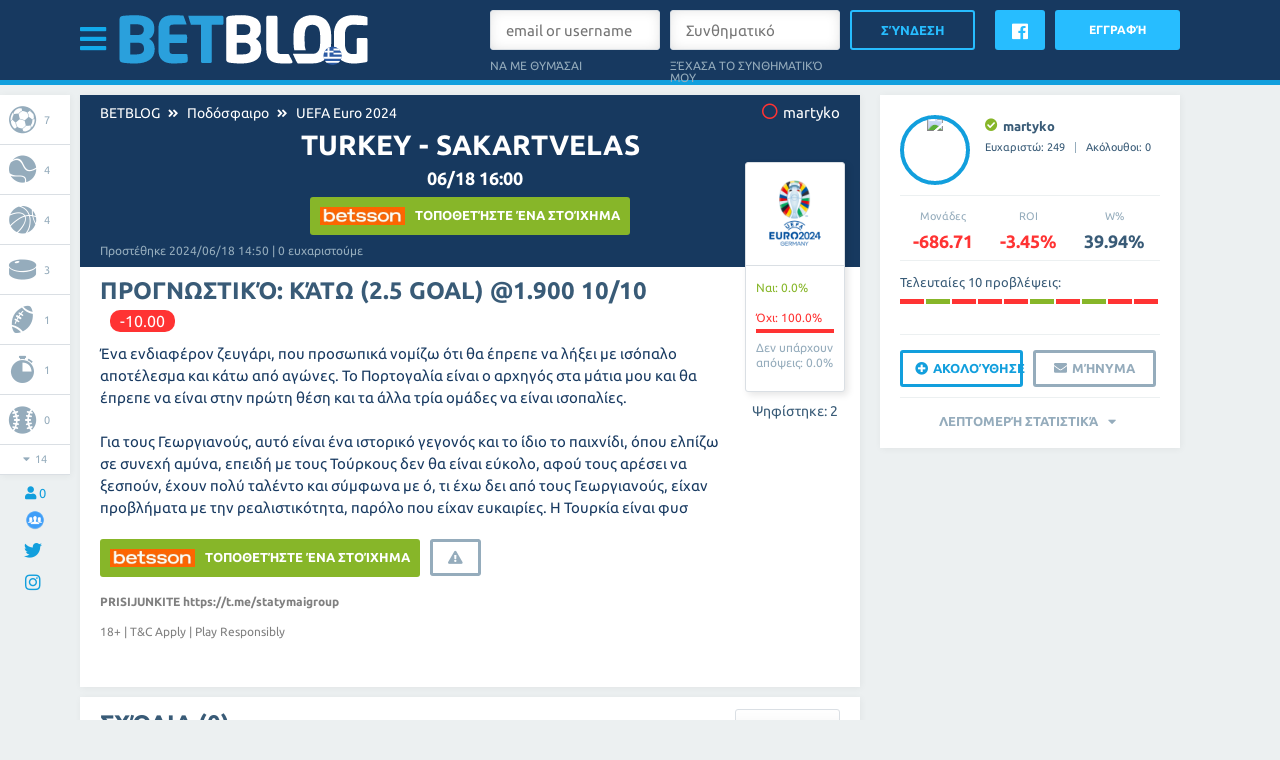

--- FILE ---
content_type: text/html; charset=UTF-8
request_url: https://www.betblog.com/gr/picks/745217-turkey-sakartvelas
body_size: 18450
content:
<!doctype html>
<html lang="gr">
	<head>
		<link rel="canonical" href="https://www.betblog.com/gr/picks/745217-turkey-sakartvelas" />
        <!--<link rel="alternate" media="only screen and (max-width: 640px)"  href="https://m.betblog.com/gr/picks/745217-turkey-sakartvelas">-->
		<meta charset="utf-8">
                <title>Turkey - Sakartvelas, martyko, 745217 | BETBLOG ✅</title>
        <meta name="twitter:title" content="Turkey - Sakartvelas">
<meta name="twitter:description" content="Στοιχηματικά προγνωστικά και συμβουλές από αγώνα &quot;Turkey - Sakartvelas&quot; &quot;UEFA Euro 2024 / Ποδόσφαιρο&quot; / martyko / 745217.">
<meta name="twitter:card" content="summary">
<meta name="twitter:image" content="https://www.betblog.com/gr/groups/122/euro 2024.jpg">
<meta property="og:title" content="Turkey - Sakartvelas">
<meta property="og:description" content="Στοιχηματικά προγνωστικά και συμβουλές από αγώνα &quot;Turkey - Sakartvelas&quot; &quot;UEFA Euro 2024 / Ποδόσφαιρο&quot; / martyko / 745217.">
<meta property="og:type" content="website">
<meta property="fb:app_id" content="1535009560122639">
<meta property="og:url" content="https://www.betblog.com/gr/picks/745217-turkey-sakartvelas">
<meta property="og:image" content="https://www.betblog.com/gr/groups/122/euro 2024.jpg">
<meta name="description" content="Στοιχηματικά προγνωστικά και συμβουλές από αγώνα &quot;Turkey - Sakartvelas&quot; &quot;UEFA Euro 2024 / Ποδόσφαιρο&quot; / martyko / 745217.">        <link rel="stylesheet" type="text/css" href="/css/style.css?v=1.014689161" />
		<link rel="stylesheet" type="text/css" href="/css/fonts.css?v=1.014689161" />
		<link rel="stylesheet" type="text/css" href="/css/fa52.css?v=1.014689161" />
		<link rel="stylesheet" type="text/css" href="/css/betblog.css?v=1.014689161" />
		<script type="314be50310c45312711e2a64-text/javascript" src="/js/prototype.js?v=1.014689161"></script>
		<script type="314be50310c45312711e2a64-text/javascript" src="/js/scriptaculous.js?load=effects&v=1.014689161"></script>
		<script type="314be50310c45312711e2a64-text/javascript" src="/js/vbt.js?v=1.014689161"></script>
		<script type="314be50310c45312711e2a64-text/javascript" src="/js/objects.js?v=1.014689161"></script>
                <link rel="stylesheet" type="text/css" href="/lib/choices/choices.min.css?v=1.014689161" />
                <script type="314be50310c45312711e2a64-text/javascript" src="/lib/choices/choices.min.js?v=1.014689161"></script>
                <script type="314be50310c45312711e2a64-text/javascript" src="/js/multiform.js?v=1.014689161"></script>
                <script type="314be50310c45312711e2a64-text/javascript" src="/js/f2.js?v=1.014689161"></script>
                <link rel="stylesheet" type="text/css" href="/css/flag-icon.css?v=1.014689161" />
		<script type="314be50310c45312711e2a64-text/javascript">
			Vbt.url.params.language = 'gr';
            Vbt.url.base = '/gr/';
		</script>
		<script data-ad-client="ca-pub-7082550272920808" async src="https://pagead2.googlesyndication.com/pagead/js/adsbygoogle.js" type="314be50310c45312711e2a64-text/javascript"></script>
    		<link rel="shortcut icon" type="image/png" href="/sites/5/betblog.png?1540727188" />
    			<script type="314be50310c45312711e2a64-text/javascript">   (function(i,s,o,g,r,a,m){i['GoogleAnalyticsObject']=r;i[r]=i[r]||function(){   (i[r].q=i[r].q||[]).push(arguments)},i[r].l=1*new Date();a=s.createElement(o),   m=s.getElementsByTagName(o)[0];a.async=1;a.src=g;m.parentNode.insertBefore(a,m)   })(window,document,'script','https://www.google-analytics.com/analytics.js','ga');    ga('create', 'UA-22712090-4', 'auto');   ga('send', 'pageview');  </script>		</head>
	<body class="">
<div id="fb-root"></div>
<script type="314be50310c45312711e2a64-text/javascript">(function(d, s, id) {
  var js, fjs = d.getElementsByTagName(s)[0];
  if (d.getElementById(id)) return;
  js = d.createElement(s); js.id = id;
  js.src = 'https://connect.facebook.net/en_US/sdk.js#xfbml=1&version=v3.1&appId=1535009560122639&autoLogAppEvents=1';
  fjs.parentNode.insertBefore(js, fjs);
}(document, 'script', 'facebook-jssdk'));</script>
							<div class="center" data-banner-block="top-header"></div>
	        <header class="notranslate" id="header">
            <div class="container">
				            	<div class="toggle-menu"><i class="icon-bars" data-slide-toggle="nav"></i></div>
				                <a href="/gr/" class="logo"><img src="/sites/5/betbloggr3.svg?1600727193"></a>
				<div class="login-area">
        <form class="login" action="/gr/login" onsubmit="if (!window.__cfRLUnblockHandlers) return false; return Vbt.form.submit(this)" data-cf-modified-314be50310c45312711e2a64-="">
        	<div>
                <input name="email_username" type="text" placeholder="email or username">
        		<input data-custom="checkbox" type="checkbox" name="remember" value="remember" checked>
        		<span>Να με θυμάσαι</span>
        	</div>
        	<div>
        		<input type="password" name="password" placeholder="Συνθηματικό">
                        <a class="forgot-pasword" data-ajax-request="" data-ajax-request-url="/gr/forgot-password">Ξέχασα το συνθηματικό μου</a>
        	</div>
                <input type="hidden" class="inputFpValue" name="fpvalue" value="">
			<input type="submit" name="login" value="Σύνδεση">
        </form>

        <a href="https://www.facebook.com/v12.0/dialog/oauth?client_id=1535009560122639&state=07f819ca3c1d07030de3147ac37f24e1&response_type=code&sdk=php-sdk-5.7.0&redirect_uri=https%3A%2F%2Fwww.betblog.com%2Fgr%2Ffacebook&scope=email" class="fb-login">
        	<span class="brand icon-facebook"></span>
        </a>
        <div data-ajax-request="" data-ajax-request-url="/gr/register" class="button">Εγγραφή</div>
</div>
            </div>
        </header>
		
		        				<nav id="nav" class="top" style="display:none;">
			<div class="containermenu">
                <ul>
                                                        <li class="expand">
                        <a href="/gr/betting-sites/" >ΣΤΟΙΧΗΜΑΤΙΚΕΣ ΙΣΤΟΣΕΛΙΔΕΣ	</a>
                        <span class="icon-caret-down"></span>
                        <ul class="shadow">
                                                            <li><a href="/gr/bet365">Bet365</a></li>
                                                            <li><a href="/gr/pinnacle">Pinnacle</a></li>
                                                            <li><a href="/gr/unibet">Unibet</a></li>
                                                            <li><a href="/gr/betfair">Betfair</a></li>
                                                    </ul>
                    </li>
                                                                            <li><a href="/gr/picks/" >ΠΡΟΓΝΩΣΤΙΚΌ</a></li>
                                                                            <li class="expand">
                        <a href="/gr/betting-guide/" >Οδηγός στοιχήματος</a>
                        <span class="icon-caret-down"></span>
                        <ul class="shadow">
                                                            <li><a href="/gr/betting-online/">ΣΤΟΙΧΗΜΑΤΙΖΟΝΤΑΣ ΔΙΑΔΙΚΤΥΑΚΑ</a></li>
                                                            <li><a href="/gr/casino-online/">ΣΤΟΙΧΗΜΑΤΙΖΟΝΤΑΣ ΣΤΟ ΔΙΑΔΙΚΤΥΟ</a></li>
                                                            <li><a href="/gr/poker-online/">ΔΙΑΔΙΚΤΥΑΚΟ ΠΟΚΕΡ</a></li>
                                                            <li><a href="/gr/livescore/">ΖΩΝΤΑΝΑ ΣΚΟΡ</a></li>
                                                            <li><a href="/gr/free-bets/">ΔΩΡΕΑΝ ΣΤΟΙΧΗΜΑΤΑ</a></li>
                                                            <li><a href="/gr/skrill/">Skrill</a></li>
                                                            <li><a href="/gr/neteller/">Neteller</a></li>
                                                            <li><a href="/gr/pasysafecard/">Paysafecard</a></li>
                                                    </ul>
                    </li>
                                                                            <li class="expand">
                        <a href="/gr/calculators/" >ΥΠΟΛΟΓΙΣΤΕΣ</a>
                        <span class="icon-caret-down"></span>
                        <ul class="shadow">
                                                            <li><a href="/gr/calculators/surebets-2-way/">ΥΠΟΛΟΓΙΣΤΗΣ ΣΙΓΟΥΡΩΝ ΣΤΟΙΧΗΜΑΤΩΝ 2 ΕΚΒΑΣΕΩΝ</a></li>
                                                            <li><a href="/gr/calculators/surebets-3-way/">ΥΠΟΛΟΓΙΣΤΗΣ ΣΙΓΟΥΡΩΝ ΣΤΟΙΧΗΜΑΤΩΝ 3 ΕΚΒΑΣΕΩΝ</a></li>
                                                            <li><a href="/gr/calculators/odds-converter/">ΜΕΤΑΤΡΟΠΕΑΣ ΑΠΟΔΟΣΕΩΝ</a></li>
                                                            <li><a href="/gr/calculators/odds-margin/">ΠΕΡΙΘΩΡΙΟ ΑΠΟΔΟΣΕΩΝ</a></li>
                                                    </ul>
                    </li>
                                                                            <li><a href="/gr/about-betblog/" >ΣΧΕΤΙΚΑ ΜΕ ΤΟ BETBLOG</a></li>
                                                                            <li><a href="/gr/search/" ><span class="icon-search"></span></a></li>
                                                    </ul>
			</div>
		</nav>
						
					<div class="center" data-banner-block="under-menu"></div>
				<main class="notranslate">
			<div class="container">
								
																	
									<div class="left-sidebar">
    <div class="fix-wrapper" data-sticky>
        <ul class="tiny-shadow">
                                    <li><a title="Ποδόσφαιρο προγνωστικό" href="/gr/football/"><span class="icon-soccer"></span>7</a></li>
    	            <li><a title="Tennis: free betting tips προγνωστικό" href="/gr/tennis/"><span class="icon-tennis"></span>4</a></li>
    	            <li><a title="Basketball: free betting tips προγνωστικό" href="/gr/basketball/"><span class="icon-basketball"></span>4</a></li>
    	            <li><a title="Ice hockey: free betting tips προγνωστικό" href="/gr/ice-hockey/"><span class="icon-icehockey"></span>3</a></li>
    	            <li><a title="American football: free betting tips προγνωστικό" href="/gr/american-football/"><span class="icon-football"></span>1</a></li>
    	            <li><a title="Other sports: free betting tips προγνωστικό" href="/gr/other-sports/"><span class="icon-others"></span>1</a></li>
    	            <li><a title="Baseball: free betting tips προγνωστικό" href="/gr/baseball/"><span class="icon-baseball"></span>0</a></li>
    	            <li><a title="Auto/Moto: free betting tips προγνωστικό" href="/gr/auto-moto/"><span class="icon-cars"></span>0</a></li>
    	            <li><a title="Volleyball: free betting tips προγνωστικό" href="/gr/volleyball/"><span class="icon-valleyball"></span>0</a></li>
    	            <li><a title="Other events: free betting tips προγνωστικό" href="/gr/other-events/"><span class="icon-comments"></span>0</a></li>
    	            <li><a title="eSports: free betting tips προγνωστικό" href="/gr/e-sport/"><span class="icon-headphones"></span>0</a></li>
    	            <li><a title="Horse Racing: free betting tips προγνωστικό" href="/gr/horse-racing/"><span class="icon-horse"></span>0</a></li>
    	            <li><a title="Table Tennis: free betting tips προγνωστικό" href="/gr/table-tennis/"><span class="icon-tabletennis"></span>0</a></li>
    	            <li><a title="Handball: free betting tips προγνωστικό" href="/gr/handball/"><span class="icon-handball"></span>0</a></li>
    	                            <li><a title="Long term" href="/gr/longterm/"><span class="icon-more"></span>18</a></li>
            	            <li data-toggle="div.fix-wrapper"><span class="icon-caret-down"></span><span class="icon-caret-up"></span><span>14</span></li>
    	        </ul>
            <div class="users" title="Μετρητής συνδεδεμένων επισκεπτών">
        	<span class="icon-user"></span>
        	<span>0</span>
        </div>
    
            <div class="facebook">
            <a href="https://www.facebook.com/Bettingblog/" title="Ομάδα Facebook" target="_blank"><div class="facebook-group-img"></div></a>
        </div>
                    <div class="facebook">
                <a href="https://twitter.com/Betblog_com" title="twitter page" target="_blank"><span class="brand icon-twitter"></span></a>
            </div>
            <div class="facebook">
                <a href="https://www.instagram.com/betblogcom/" title="instagram page" target="_blank"><span class="brand icon-instagram"></span></a>
            </div>
        
        
    </div>
</div>								<div id="content">
<div class="notimezone">
    <span class="notice">Select your timezone:</span>
    <select name="zone" data-elements-custom="select" data-elements-custom-class="custom-select small" data-dependant-select="notimezone">
    <option value="Europe/Amsterdam:Europe/Amsterdam (20:21)|Europe/Andorra:Europe/Andorra (20:21)|Europe/Astrakhan:Europe/Astrakhan (23:21)|Europe/Athens:Europe/Athens (21:21)|Europe/Belgrade:Europe/Belgrade (20:21)|Europe/Berlin:Europe/Berlin (20:21)|Europe/Bratislava:Europe/Bratislava (20:21)|Europe/Brussels:Europe/Brussels (20:21)|Europe/Bucharest:Europe/Bucharest (21:21)|Europe/Budapest:Europe/Budapest (20:21)|Europe/Busingen:Europe/Busingen (20:21)|Europe/Chisinau:Europe/Chisinau (21:21)|Europe/Copenhagen:Europe/Copenhagen (20:21)|Europe/Dublin:Europe/Dublin (19:21)|Europe/Gibraltar:Europe/Gibraltar (20:21)|Europe/Guernsey:Europe/Guernsey (19:21)|Europe/Helsinki:Europe/Helsinki (21:21)|Europe/Isle_of_Man:Europe/Isle_of_Man (19:21)|Europe/Istanbul:Europe/Istanbul (22:21)|Europe/Jersey:Europe/Jersey (19:21)|Europe/Kaliningrad:Europe/Kaliningrad (21:21)|Europe/Kiev:Europe/Kiev (21:21)|Europe/Kirov:Europe/Kirov (22:21)|Europe/Lisbon:Europe/Lisbon (19:21)|Europe/Ljubljana:Europe/Ljubljana (20:21)|Europe/London:Europe/London (19:21)|Europe/Luxembourg:Europe/Luxembourg (20:21)|Europe/Madrid:Europe/Madrid (20:21)|Europe/Malta:Europe/Malta (20:21)|Europe/Mariehamn:Europe/Mariehamn (21:21)|Europe/Minsk:Europe/Minsk (22:21)|Europe/Monaco:Europe/Monaco (20:21)|Europe/Moscow:Europe/Moscow (22:21)|Europe/Oslo:Europe/Oslo (20:21)|Europe/Paris:Europe/Paris (20:21)|Europe/Podgorica:Europe/Podgorica (20:21)|Europe/Prague:Europe/Prague (20:21)|Europe/Riga:Europe/Riga (21:21)|Europe/Rome:Europe/Rome (20:21)|Europe/Samara:Europe/Samara (23:21)|Europe/San_Marino:Europe/San_Marino (20:21)|Europe/Sarajevo:Europe/Sarajevo (20:21)|Europe/Saratov:Europe/Saratov (23:21)|Europe/Simferopol:Europe/Simferopol (22:21)|Europe/Skopje:Europe/Skopje (20:21)|Europe/Sofia:Europe/Sofia (21:21)|Europe/Stockholm:Europe/Stockholm (20:21)|Europe/Tallinn:Europe/Tallinn (21:21)|Europe/Tirane:Europe/Tirane (20:21)|Europe/Ulyanovsk:Europe/Ulyanovsk (23:21)|Europe/Uzhgorod:Europe/Uzhgorod (21:21)|Europe/Vaduz:Europe/Vaduz (20:21)|Europe/Vatican:Europe/Vatican (20:21)|Europe/Vienna:Europe/Vienna (20:21)|Europe/Vilnius:Europe/Vilnius (21:21)|Europe/Volgograd:Europe/Volgograd (23:21)|Europe/Warsaw:Europe/Warsaw (20:21)|Europe/Zagreb:Europe/Zagreb (20:21)|Europe/Zaporozhye:Europe/Zaporozhye (21:21)|Europe/Zurich:Europe/Zurich (20:21)">Europe</option>
    <option value="America/Adak:America/Adak (09:21)|America/Anchorage:America/Anchorage (10:21)|America/Anguilla:America/Anguilla (15:21)|America/Antigua:America/Antigua (15:21)|America/Araguaina:America/Araguaina (16:21)|America/Argentina/Buenos_Aires:America/Argentina/Buenos_Aires (16:21)|America/Argentina/Catamarca:America/Argentina/Catamarca (16:21)|America/Argentina/Cordoba:America/Argentina/Cordoba (16:21)|America/Argentina/Jujuy:America/Argentina/Jujuy (16:21)|America/Argentina/La_Rioja:America/Argentina/La_Rioja (16:21)|America/Argentina/Mendoza:America/Argentina/Mendoza (16:21)|America/Argentina/Rio_Gallegos:America/Argentina/Rio_Gallegos (16:21)|America/Argentina/Salta:America/Argentina/Salta (16:21)|America/Argentina/San_Juan:America/Argentina/San_Juan (16:21)|America/Argentina/San_Luis:America/Argentina/San_Luis (16:21)|America/Argentina/Tucuman:America/Argentina/Tucuman (16:21)|America/Argentina/Ushuaia:America/Argentina/Ushuaia (16:21)|America/Aruba:America/Aruba (15:21)|America/Asuncion:America/Asuncion (16:21)|America/Atikokan:America/Atikokan (14:21)|America/Bahia:America/Bahia (16:21)|America/Bahia_Banderas:America/Bahia_Banderas (13:21)|America/Barbados:America/Barbados (15:21)|America/Belem:America/Belem (16:21)|America/Belize:America/Belize (13:21)|America/Blanc-Sablon:America/Blanc-Sablon (15:21)|America/Boa_Vista:America/Boa_Vista (15:21)|America/Bogota:America/Bogota (14:21)|America/Boise:America/Boise (12:21)|America/Cambridge_Bay:America/Cambridge_Bay (12:21)|America/Campo_Grande:America/Campo_Grande (15:21)|America/Cancun:America/Cancun (14:21)|America/Caracas:America/Caracas (15:21)|America/Cayenne:America/Cayenne (16:21)|America/Cayman:America/Cayman (14:21)|America/Chicago:America/Chicago (13:21)|America/Chihuahua:America/Chihuahua (12:21)|America/Costa_Rica:America/Costa_Rica (13:21)|America/Creston:America/Creston (12:21)|America/Cuiaba:America/Cuiaba (15:21)|America/Curacao:America/Curacao (15:21)|America/Danmarkshavn:America/Danmarkshavn (19:21)|America/Dawson:America/Dawson (12:21)|America/Dawson_Creek:America/Dawson_Creek (12:21)|America/Denver:America/Denver (12:21)|America/Detroit:America/Detroit (14:21)|America/Dominica:America/Dominica (15:21)|America/Edmonton:America/Edmonton (12:21)|America/Eirunepe:America/Eirunepe (14:21)|America/El_Salvador:America/El_Salvador (13:21)|America/Fort_Nelson:America/Fort_Nelson (12:21)|America/Fortaleza:America/Fortaleza (16:21)|America/Glace_Bay:America/Glace_Bay (15:21)|America/Godthab:America/Godthab (16:21)|America/Goose_Bay:America/Goose_Bay (15:21)|America/Grand_Turk:America/Grand_Turk (14:21)|America/Grenada:America/Grenada (15:21)|America/Guadeloupe:America/Guadeloupe (15:21)|America/Guatemala:America/Guatemala (13:21)|America/Guayaquil:America/Guayaquil (14:21)|America/Guyana:America/Guyana (15:21)|America/Halifax:America/Halifax (15:21)|America/Havana:America/Havana (14:21)|America/Hermosillo:America/Hermosillo (12:21)|America/Indiana/Indianapolis:America/Indiana/Indianapolis (14:21)|America/Indiana/Knox:America/Indiana/Knox (13:21)|America/Indiana/Marengo:America/Indiana/Marengo (14:21)|America/Indiana/Petersburg:America/Indiana/Petersburg (14:21)|America/Indiana/Tell_City:America/Indiana/Tell_City (13:21)|America/Indiana/Vevay:America/Indiana/Vevay (14:21)|America/Indiana/Vincennes:America/Indiana/Vincennes (14:21)|America/Indiana/Winamac:America/Indiana/Winamac (14:21)|America/Inuvik:America/Inuvik (12:21)|America/Iqaluit:America/Iqaluit (14:21)|America/Jamaica:America/Jamaica (14:21)|America/Juneau:America/Juneau (10:21)|America/Kentucky/Louisville:America/Kentucky/Louisville (14:21)|America/Kentucky/Monticello:America/Kentucky/Monticello (14:21)|America/Kralendijk:America/Kralendijk (15:21)|America/La_Paz:America/La_Paz (15:21)|America/Lima:America/Lima (14:21)|America/Los_Angeles:America/Los_Angeles (11:21)|America/Lower_Princes:America/Lower_Princes (15:21)|America/Maceio:America/Maceio (16:21)|America/Managua:America/Managua (13:21)|America/Manaus:America/Manaus (15:21)|America/Marigot:America/Marigot (15:21)|America/Martinique:America/Martinique (15:21)|America/Matamoros:America/Matamoros (13:21)|America/Mazatlan:America/Mazatlan (12:21)|America/Menominee:America/Menominee (13:21)|America/Merida:America/Merida (13:21)|America/Metlakatla:America/Metlakatla (10:21)|America/Mexico_City:America/Mexico_City (13:21)|America/Miquelon:America/Miquelon (16:21)|America/Moncton:America/Moncton (15:21)|America/Monterrey:America/Monterrey (13:21)|America/Montevideo:America/Montevideo (16:21)|America/Montserrat:America/Montserrat (15:21)|America/Nassau:America/Nassau (14:21)|America/New_York:America/New_York (14:21)|America/Nipigon:America/Nipigon (14:21)|America/Nome:America/Nome (10:21)|America/Noronha:America/Noronha (17:21)|America/North_Dakota/Beulah:America/North_Dakota/Beulah (13:21)|America/North_Dakota/Center:America/North_Dakota/Center (13:21)|America/North_Dakota/New_Salem:America/North_Dakota/New_Salem (13:21)|America/Ojinaga:America/Ojinaga (12:21)|America/Panama:America/Panama (14:21)|America/Pangnirtung:America/Pangnirtung (14:21)|America/Paramaribo:America/Paramaribo (16:21)|America/Phoenix:America/Phoenix (12:21)|America/Port-au-Prince:America/Port-au-Prince (14:21)|America/Port_of_Spain:America/Port_of_Spain (15:21)|America/Porto_Velho:America/Porto_Velho (15:21)|America/Puerto_Rico:America/Puerto_Rico (15:21)|America/Punta_Arenas:America/Punta_Arenas (16:21)|America/Rainy_River:America/Rainy_River (13:21)|America/Rankin_Inlet:America/Rankin_Inlet (13:21)|America/Recife:America/Recife (16:21)|America/Regina:America/Regina (13:21)|America/Resolute:America/Resolute (13:21)|America/Rio_Branco:America/Rio_Branco (14:21)|America/Santarem:America/Santarem (16:21)|America/Santiago:America/Santiago (16:21)|America/Santo_Domingo:America/Santo_Domingo (15:21)|America/Sao_Paulo:America/Sao_Paulo (16:21)|America/Scoresbysund:America/Scoresbysund (18:21)|America/Sitka:America/Sitka (10:21)|America/St_Barthelemy:America/St_Barthelemy (15:21)|America/St_Johns:America/St_Johns (15:51)|America/St_Kitts:America/St_Kitts (15:21)|America/St_Lucia:America/St_Lucia (15:21)|America/St_Thomas:America/St_Thomas (15:21)|America/St_Vincent:America/St_Vincent (15:21)|America/Swift_Current:America/Swift_Current (13:21)|America/Tegucigalpa:America/Tegucigalpa (13:21)|America/Thule:America/Thule (15:21)|America/Thunder_Bay:America/Thunder_Bay (14:21)|America/Tijuana:America/Tijuana (11:21)|America/Toronto:America/Toronto (14:21)|America/Tortola:America/Tortola (15:21)|America/Vancouver:America/Vancouver (11:21)|America/Whitehorse:America/Whitehorse (12:21)|America/Winnipeg:America/Winnipeg (13:21)|America/Yakutat:America/Yakutat (10:21)|America/Yellowknife:America/Yellowknife (12:21)">America</option>
    <option value="Asia/Aden:Asia/Aden (22:21)|Asia/Almaty:Asia/Almaty (01:21)|Asia/Amman:Asia/Amman (21:21)|Asia/Anadyr:Asia/Anadyr (07:21)|Asia/Aqtau:Asia/Aqtau (00:21)|Asia/Aqtobe:Asia/Aqtobe (00:21)|Asia/Ashgabat:Asia/Ashgabat (00:21)|Asia/Atyrau:Asia/Atyrau (00:21)|Asia/Baghdad:Asia/Baghdad (22:21)|Asia/Bahrain:Asia/Bahrain (22:21)|Asia/Baku:Asia/Baku (23:21)|Asia/Bangkok:Asia/Bangkok (02:21)|Asia/Barnaul:Asia/Barnaul (02:21)|Asia/Beirut:Asia/Beirut (21:21)|Asia/Bishkek:Asia/Bishkek (01:21)|Asia/Brunei:Asia/Brunei (03:21)|Asia/Chita:Asia/Chita (04:21)|Asia/Choibalsan:Asia/Choibalsan (03:21)|Asia/Colombo:Asia/Colombo (00:51)|Asia/Damascus:Asia/Damascus (21:21)|Asia/Dhaka:Asia/Dhaka (01:21)|Asia/Dili:Asia/Dili (04:21)|Asia/Dubai:Asia/Dubai (23:21)|Asia/Dushanbe:Asia/Dushanbe (00:21)|Asia/Famagusta:Asia/Famagusta (21:21)|Asia/Gaza:Asia/Gaza (21:21)|Asia/Hebron:Asia/Hebron (21:21)|Asia/Ho_Chi_Minh:Asia/Ho_Chi_Minh (02:21)|Asia/Hong_Kong:Asia/Hong_Kong (03:21)|Asia/Hovd:Asia/Hovd (02:21)|Asia/Irkutsk:Asia/Irkutsk (03:21)|Asia/Jakarta:Asia/Jakarta (02:21)|Asia/Jayapura:Asia/Jayapura (04:21)|Asia/Jerusalem:Asia/Jerusalem (21:21)|Asia/Kabul:Asia/Kabul (23:51)|Asia/Kamchatka:Asia/Kamchatka (07:21)|Asia/Karachi:Asia/Karachi (00:21)|Asia/Kathmandu:Asia/Kathmandu (01:06)|Asia/Khandyga:Asia/Khandyga (04:21)|Asia/Kolkata:Asia/Kolkata (00:51)|Asia/Krasnoyarsk:Asia/Krasnoyarsk (02:21)|Asia/Kuala_Lumpur:Asia/Kuala_Lumpur (03:21)|Asia/Kuching:Asia/Kuching (03:21)|Asia/Kuwait:Asia/Kuwait (22:21)|Asia/Macau:Asia/Macau (03:21)|Asia/Magadan:Asia/Magadan (06:21)|Asia/Makassar:Asia/Makassar (03:21)|Asia/Manila:Asia/Manila (03:21)|Asia/Muscat:Asia/Muscat (23:21)|Asia/Nicosia:Asia/Nicosia (21:21)|Asia/Novokuznetsk:Asia/Novokuznetsk (02:21)|Asia/Novosibirsk:Asia/Novosibirsk (02:21)|Asia/Omsk:Asia/Omsk (01:21)|Asia/Oral:Asia/Oral (00:21)|Asia/Phnom_Penh:Asia/Phnom_Penh (02:21)|Asia/Pontianak:Asia/Pontianak (02:21)|Asia/Pyongyang:Asia/Pyongyang (04:21)|Asia/Qatar:Asia/Qatar (22:21)|Asia/Qyzylorda:Asia/Qyzylorda (00:21)|Asia/Riyadh:Asia/Riyadh (22:21)|Asia/Sakhalin:Asia/Sakhalin (06:21)|Asia/Samarkand:Asia/Samarkand (00:21)|Asia/Seoul:Asia/Seoul (04:21)|Asia/Shanghai:Asia/Shanghai (03:21)|Asia/Singapore:Asia/Singapore (03:21)|Asia/Srednekolymsk:Asia/Srednekolymsk (06:21)|Asia/Taipei:Asia/Taipei (03:21)|Asia/Tashkent:Asia/Tashkent (00:21)|Asia/Tbilisi:Asia/Tbilisi (23:21)|Asia/Tehran:Asia/Tehran (22:51)|Asia/Thimphu:Asia/Thimphu (01:21)|Asia/Tokyo:Asia/Tokyo (04:21)|Asia/Tomsk:Asia/Tomsk (02:21)|Asia/Ulaanbaatar:Asia/Ulaanbaatar (03:21)|Asia/Urumqi:Asia/Urumqi (01:21)|Asia/Ust-Nera:Asia/Ust-Nera (05:21)|Asia/Vientiane:Asia/Vientiane (02:21)|Asia/Vladivostok:Asia/Vladivostok (05:21)|Asia/Yakutsk:Asia/Yakutsk (04:21)|Asia/Yangon:Asia/Yangon (01:51)|Asia/Yekaterinburg:Asia/Yekaterinburg (00:21)|Asia/Yerevan:Asia/Yerevan (23:21)">Asia</option>
    <option value="Australia/Adelaide:Australia/Adelaide (05:51)|Australia/Brisbane:Australia/Brisbane (05:21)|Australia/Broken_Hill:Australia/Broken_Hill (05:51)|Australia/Currie:Australia/Currie (06:21)|Australia/Darwin:Australia/Darwin (04:51)|Australia/Eucla:Australia/Eucla (04:06)|Australia/Hobart:Australia/Hobart (06:21)|Australia/Lindeman:Australia/Lindeman (05:21)|Australia/Lord_Howe:Australia/Lord_Howe (06:21)|Australia/Melbourne:Australia/Melbourne (06:21)|Australia/Perth:Australia/Perth (03:21)|Australia/Sydney:Australia/Sydney (06:21)">Australia</option>
    <option value="Africa/Abidjan:Africa/Abidjan (19:21)|Africa/Accra:Africa/Accra (19:21)|Africa/Addis_Ababa:Africa/Addis_Ababa (22:21)|Africa/Algiers:Africa/Algiers (20:21)|Africa/Asmara:Africa/Asmara (22:21)|Africa/Bamako:Africa/Bamako (19:21)|Africa/Bangui:Africa/Bangui (20:21)|Africa/Banjul:Africa/Banjul (19:21)|Africa/Bissau:Africa/Bissau (19:21)|Africa/Blantyre:Africa/Blantyre (21:21)|Africa/Brazzaville:Africa/Brazzaville (20:21)|Africa/Bujumbura:Africa/Bujumbura (21:21)|Africa/Cairo:Africa/Cairo (21:21)|Africa/Casablanca:Africa/Casablanca (20:21)|Africa/Ceuta:Africa/Ceuta (20:21)|Africa/Conakry:Africa/Conakry (19:21)|Africa/Dakar:Africa/Dakar (19:21)|Africa/Dar_es_Salaam:Africa/Dar_es_Salaam (22:21)|Africa/Djibouti:Africa/Djibouti (22:21)|Africa/Douala:Africa/Douala (20:21)|Africa/El_Aaiun:Africa/El_Aaiun (20:21)|Africa/Freetown:Africa/Freetown (19:21)|Africa/Gaborone:Africa/Gaborone (21:21)|Africa/Harare:Africa/Harare (21:21)|Africa/Johannesburg:Africa/Johannesburg (21:21)|Africa/Juba:Africa/Juba (22:21)|Africa/Kampala:Africa/Kampala (22:21)|Africa/Khartoum:Africa/Khartoum (21:21)|Africa/Kigali:Africa/Kigali (21:21)|Africa/Kinshasa:Africa/Kinshasa (20:21)|Africa/Lagos:Africa/Lagos (20:21)|Africa/Libreville:Africa/Libreville (20:21)|Africa/Lome:Africa/Lome (19:21)|Africa/Luanda:Africa/Luanda (20:21)|Africa/Lubumbashi:Africa/Lubumbashi (21:21)|Africa/Lusaka:Africa/Lusaka (21:21)|Africa/Malabo:Africa/Malabo (20:21)|Africa/Maputo:Africa/Maputo (21:21)|Africa/Maseru:Africa/Maseru (21:21)|Africa/Mbabane:Africa/Mbabane (21:21)|Africa/Mogadishu:Africa/Mogadishu (22:21)|Africa/Monrovia:Africa/Monrovia (19:21)|Africa/Nairobi:Africa/Nairobi (22:21)|Africa/Ndjamena:Africa/Ndjamena (20:21)|Africa/Niamey:Africa/Niamey (20:21)|Africa/Nouakchott:Africa/Nouakchott (19:21)|Africa/Ouagadougou:Africa/Ouagadougou (19:21)|Africa/Porto-Novo:Africa/Porto-Novo (20:21)|Africa/Sao_Tome:Africa/Sao_Tome (19:21)|Africa/Tripoli:Africa/Tripoli (21:21)|Africa/Tunis:Africa/Tunis (20:21)|Africa/Windhoek:Africa/Windhoek (21:21)">Africa</option>
    <option value="Atlantic/Azores:Atlantic/Azores (18:21)|Atlantic/Bermuda:Atlantic/Bermuda (15:21)|Atlantic/Canary:Atlantic/Canary (19:21)|Atlantic/Cape_Verde:Atlantic/Cape_Verde (18:21)|Atlantic/Faroe:Atlantic/Faroe (19:21)|Atlantic/Madeira:Atlantic/Madeira (19:21)|Atlantic/Reykjavik:Atlantic/Reykjavik (19:21)|Atlantic/South_Georgia:Atlantic/South_Georgia (17:21)|Atlantic/St_Helena:Atlantic/St_Helena (19:21)|Atlantic/Stanley:Atlantic/Stanley (16:21)">Atlantic</option>
    <option value="Pacific/Apia:Pacific/Apia (09:21)|Pacific/Auckland:Pacific/Auckland (08:21)|Pacific/Bougainville:Pacific/Bougainville (06:21)|Pacific/Chatham:Pacific/Chatham (09:06)|Pacific/Chuuk:Pacific/Chuuk (05:21)|Pacific/Easter:Pacific/Easter (14:21)|Pacific/Efate:Pacific/Efate (06:21)|Pacific/Enderbury:Pacific/Enderbury (08:21)|Pacific/Fakaofo:Pacific/Fakaofo (08:21)|Pacific/Fiji:Pacific/Fiji (07:21)|Pacific/Funafuti:Pacific/Funafuti (07:21)|Pacific/Galapagos:Pacific/Galapagos (13:21)|Pacific/Gambier:Pacific/Gambier (10:21)|Pacific/Guadalcanal:Pacific/Guadalcanal (06:21)|Pacific/Guam:Pacific/Guam (05:21)|Pacific/Honolulu:Pacific/Honolulu (09:21)|Pacific/Kiritimati:Pacific/Kiritimati (09:21)|Pacific/Kosrae:Pacific/Kosrae (06:21)|Pacific/Kwajalein:Pacific/Kwajalein (07:21)|Pacific/Majuro:Pacific/Majuro (07:21)|Pacific/Marquesas:Pacific/Marquesas (09:51)|Pacific/Midway:Pacific/Midway (08:21)|Pacific/Nauru:Pacific/Nauru (07:21)|Pacific/Niue:Pacific/Niue (08:21)|Pacific/Norfolk:Pacific/Norfolk (07:21)|Pacific/Noumea:Pacific/Noumea (06:21)|Pacific/Pago_Pago:Pacific/Pago_Pago (08:21)|Pacific/Palau:Pacific/Palau (04:21)|Pacific/Pitcairn:Pacific/Pitcairn (11:21)|Pacific/Pohnpei:Pacific/Pohnpei (06:21)|Pacific/Port_Moresby:Pacific/Port_Moresby (05:21)|Pacific/Rarotonga:Pacific/Rarotonga (09:21)|Pacific/Saipan:Pacific/Saipan (05:21)|Pacific/Tahiti:Pacific/Tahiti (09:21)|Pacific/Tarawa:Pacific/Tarawa (07:21)|Pacific/Tongatapu:Pacific/Tongatapu (08:21)|Pacific/Wake:Pacific/Wake (07:21)|Pacific/Wallis:Pacific/Wallis (07:21)">Pacific</option>
    <option value="Antarctica/Casey:Antarctica/Casey (03:21)|Antarctica/Davis:Antarctica/Davis (02:21)|Antarctica/DumontDUrville:Antarctica/DumontDUrville (05:21)|Antarctica/Macquarie:Antarctica/Macquarie (06:21)|Antarctica/Mawson:Antarctica/Mawson (00:21)|Antarctica/McMurdo:Antarctica/McMurdo (08:21)|Antarctica/Palmer:Antarctica/Palmer (16:21)|Antarctica/Rothera:Antarctica/Rothera (16:21)|Antarctica/Syowa:Antarctica/Syowa (22:21)|Antarctica/Troll:Antarctica/Troll (19:21)|Antarctica/Vostok:Antarctica/Vostok (01:21)|Arctic/Longyearbyen:Arctic/Longyearbyen (20:21)|Indian/Antananarivo:Indian/Antananarivo (22:21)|Indian/Chagos:Indian/Chagos (01:21)|Indian/Christmas:Indian/Christmas (02:21)|Indian/Cocos:Indian/Cocos (01:51)|Indian/Comoro:Indian/Comoro (22:21)|Indian/Kerguelen:Indian/Kerguelen (00:21)|Indian/Mahe:Indian/Mahe (23:21)|Indian/Maldives:Indian/Maldives (00:21)|Indian/Mauritius:Indian/Mauritius (23:21)|Indian/Mayotte:Indian/Mayotte (22:21)|Indian/Reunion:Indian/Reunion (23:21)|UTC:UTC (19:21)" selected>Others</option>
</select>
<select name="notimezone" id="notimezone" data-elements-custom="select" data-elements-custom-class="custom-select big" >
    <option value="Antarctica/Casey">Antarctica/Casey (03:21)</option>
    <option value="Antarctica/Davis">Antarctica/Davis (02:21)</option>
    <option value="Antarctica/DumontDUrville">Antarctica/DumontDUrville (05:21)</option>
    <option value="Antarctica/Macquarie">Antarctica/Macquarie (06:21)</option>
    <option value="Antarctica/Mawson">Antarctica/Mawson (00:21)</option>
    <option value="Antarctica/McMurdo">Antarctica/McMurdo (08:21)</option>
    <option value="Antarctica/Palmer">Antarctica/Palmer (16:21)</option>
    <option value="Antarctica/Rothera">Antarctica/Rothera (16:21)</option>
    <option value="Antarctica/Syowa">Antarctica/Syowa (22:21)</option>
    <option value="Antarctica/Troll">Antarctica/Troll (19:21)</option>
    <option value="Antarctica/Vostok">Antarctica/Vostok (01:21)</option>
    <option value="Arctic/Longyearbyen">Arctic/Longyearbyen (20:21)</option>
    <option value="Indian/Antananarivo">Indian/Antananarivo (22:21)</option>
    <option value="Indian/Chagos">Indian/Chagos (01:21)</option>
    <option value="Indian/Christmas">Indian/Christmas (02:21)</option>
    <option value="Indian/Cocos">Indian/Cocos (01:51)</option>
    <option value="Indian/Comoro">Indian/Comoro (22:21)</option>
    <option value="Indian/Kerguelen">Indian/Kerguelen (00:21)</option>
    <option value="Indian/Mahe">Indian/Mahe (23:21)</option>
    <option value="Indian/Maldives">Indian/Maldives (00:21)</option>
    <option value="Indian/Mauritius">Indian/Mauritius (23:21)</option>
    <option value="Indian/Mayotte">Indian/Mayotte (22:21)</option>
    <option value="Indian/Reunion">Indian/Reunion (23:21)</option>
    <option value="UTC" selected>UTC (19:21)</option>
</select>
<span class="button" data-ajax-request="value|field" data-ajax-request-url="/gr/settings" data-ajax-request-param-value="field|#notimezone" data-ajax-request-param-field="timezone">Select</span>
</div>
										
<div class="block tiny-shadow bet" itemscope itemtype="http://schema.org/SportsEvent">
        

    <meta itemprop="eventStatus" content="http://schema.org/EventScheduled">
    <meta itemprop="eventAttendanceMode" content="http://schema.org/OfflineEventAttendanceMode">
    <meta itemprop="name" content="Turkey - Sakartvelas">
    <meta itemprop="description" content="Turkey - Sakartvelas (2.5 goal) @ 1.900 10/10 (martyko)">
    <div itemprop="competitor" itemscope itemtype="http://schema.org/SportsTeam">
      <meta itemprop="name" content="Turkey - Sakartvelas" />
    </div>
    <div itemprop="performer" itemscope itemtype="http://schema.org/Person">
        <meta itemprop="name" content="martyko">
        <meta itemprop="url" content="https://www.betblog.com/gr/gr/tipster/martyko">
    </div>
    <div itemprop="location" itemscope itemtype="http://schema.org/Place">
        <meta itemprop="name" content="UEFA Euro 2024">
        <meta itemprop="url" content="https://www.betblog.com/gr/gr/football/uefa-euro/">
        <meta itemprop="address" content="United Kingdom">
    </div>
    <div itemprop="offers" itemscope itemtype="http://schema.org/AggregateOffer">
        <meta itemprop="price" content="10">
        <meta itemprop="priceCurrency" content="EUR">
        <meta itemprop="url" content="https://www.betblog.com/gr/gr/betsson/visit/">
        <meta itemprop="availability" content="http://schema.org/OnlineOnly">
        <meta itemprop="validFrom" content="2024-06-18GMT14:50:35+00:00">
    </div>
    <meta itemprop="startDate" content="2024-06-18GMT16:00:00+00:00">
    <meta itemprop="endDate" content="2024-06-18GMT18:00:00+00:00">
    <meta itemprop="image" content="https://www.betblog.com/gr/groups/2/subpage_pick_headers_03.jpg?v=1.014689161">
    <div itemprop="aggregateRating" itemscope itemtype="http://schema.org/AggregateRating">
        <meta itemprop="ratingValue" content="0.0">
        <meta itemprop="reviewCount" content="2">
        <meta itemprop="bestRating" content="100">
        <meta itemprop="worstRating" content="0">
    </div>

    <div class="header">
        <div class="cover aclear" data-background="/groups/2/subpage_pick_headers_03.jpg?v=1.014689161">
            <div class="breadcrumb">
                <a href="/gr/">BETBLOG</a>
                <span class="icon-angle-double-right"></span>
                <a href="/gr/football/">Ποδόσφαιρο</a>
                <span class="icon-angle-double-right"></span>
                <a href="/gr/football/uefa-euro/">UEFA Euro 2024</a>
            </div>
            <a href="/gr/tipster/martyko" class="user">
                <span><i class="red icon-circle-o"></i>martyko</span>
            </a>
            <div class="event">
                <h1>Turkey - Sakartvelas</h1>
            </div>
            <div class="time">
                <span class="icon-clock-o"></span><span>06/18 16:00</span>
            </div>
            <div class="button-wrapper">
                                    <a href="/gr/betsson/visit/" class="bet-button" target="_blank">
                        <img  class="bookmaker-logo" src="/bookmakers/5/betsson_lt.jpg?v=1.014689161"><span>Τοποθετήστε ένα Στοίχημα</span>                    </a>
                            </div>
            <div class="details">
                Προστέθηκε 2024/06/18 14:50 | 0                                    ευχαριστούμε                                </div>
                <div class="vote shadow">
                    <div class="logo">
                        <img src="/groups/122/euro 2024.jpg?v=1.014689161">
                    </div>
                                    <ul class="poll">
                    <li>
                        <span class="green">Ναι: 0.0%</span>
                        <div class="bar green-solid-bg" style="width:0.00%"></div>
                    </li>
                    <li>
                        <span class="red">Όχι: 100.0%</span>
                        <div class="bar red-solid-bg" style="width:100.00%"></div>
                    </li>
                    <li>
                        <span class="gray">Δεν υπάρχουν απόψεις: 0.0%</span>
                        <div class="bar gray-solid-bg" style="width:0.00%"></div>
                    </li>
                    <li class="voted">
                        Ψηφίστηκε: 2                    </li>
                </ul>

                </div>
            </div>
            <h2>
                                    Προγνωστικό: Κάτω                        (2.5 goal)                                        @1.900                    10/10
                                            <span class="result red">-10.00</span>
                                                </h2>
        </div>
        <div class="content">
            <p class="translate">
                                
                    Ένα ενδιαφέρον ζευγάρι, που προσωπικά νομίζω ότι θα έπρεπε να λήξει με ισόπαλο αποτέλεσμα και κάτω από αγώνες. Το Πορτογαλία είναι ο αρχηγός στα μάτια μου και θα έπρεπε να είναι στην πρώτη θέση και τα άλλα τρία ομάδες να είναι ισοπαλίες.<br />
<br />
Για τους Γεωργιανούς, αυτό είναι ένα ιστορικό γεγονός και το ίδιο το παιχνίδι, όπου ελπίζω σε συνεχή αμύνα, επειδή με τους Τούρκους δεν θα είναι εύκολο, αφού τους αρέσει να ξεσπούν, έχουν πολύ ταλέντο και σύμφωνα με ό, τι έχω δει από τους Γεωργιανούς, είχαν προβλήματα με την ρεαλιστικότητα, παρόλο που είχαν ευκαιρίες. Η Τουρκία είναι φυσ                            </p>
            <div class="buttons">
                                    <a href="/gr/betsson/visit/" class="bet-button" target="_blank">
                        <img class="bookmaker-logo" src="/bookmakers/5/betsson_lt.jpg?v=1.014689161"><span>Τοποθετήστε ένα Στοίχημα</span>                    </a>
                                                                <span data-ajax-request="id" data-ajax-request-url="/gr/bet/violation" data-ajax-request-param-id="745217" class="gray gray-bg" title="Αναφορά"><i class="icon-exclamation-triangle no-padding-icon"></i></span>
                            </div>
            <div class="resposible">
                <div style="padding-top:10px"><b>PRISIJUNKITE <a href="https://t.me/statymaigroup" target="_blank">https://t.me/statymaigroup</a></b></div>
                18+ | T&C Apply | Play Responsibly</div>
            <div class="left clear mt-20" data-banner-block="under-buttons-betsson"></div>
                                </div>
    </div>
                                <div class="block tiny-shadow comments" id="comments">
            <div class="header">
                <h2>Σχόλια (0)</h2>
                <div class="comment-subscribe">
                    <input type="hidden" data-ajax-request="id|action" data-ajax-request-url="/gr/bet/action" data-ajax-request-param-id="745217" data-ajax-request-param-action="subscribe" name="comment_subscribe" data-custom="toggle" data-enabled="1" data-disabled="0" data-enabled-label="Παρακολούθηση σχολίων ενεργή" data-disabled-label="Παρακολούθηση σχολίων ανενεργή" value="0">
                </div>
                <div class="comment-filter" data-comment-sort="">
                    <select id="comment-filter">
                        <option value="latest" selected>Τελευταία</option>
                        <option value="oldest">Παλαιότερα</option>
                        <option value="top">Κορυφαία</option>
                    </select>
                </div>
            </div>
            <div class="content">
                                <ul class="comment-list">
                                    </ul>
            </div>
        </div>
        <div class="block" data-banner-block="bet-bottom"></div>
    <div class="block" data-banner-block="bet-bottom-comments"></div>

    <!-- <div align="center"> -->
    <!-- statymai_square -->
    <!-- <ins class="adsbygoogle"
         style="display:inline-block;width:330px;height:330px"
         data-ad-client="ca-pub-7082550272920808"
         data-ad-slot="3299984942"></ins>
    <script>
         (adsbygoogle = window.adsbygoogle || []).push({});
    </script>
  </div> -->

    														<div class="block center" data-banner-block="bottom"></div>
								</div>
				<div class="right-sidebar">
											<div class="block user tiny-shadow">
	<div class="content">
		<ul>
			<li class="main">
				<div class="hover">
                    <span><strong>Ημερομηνία εγγραφής</strong> - 2018/08/16</span>
                    <span><strong>Τελευταία ημερομηνία σύνδεσης</strong> - 2026/01/17</span>
                    <span><strong>Αριθμός δημοσιεύσεων φόρουμ</strong> - 523</span>
                    <div></div>
                </div>
				<div class="avatar">
	                <img src="/avatars/84338.jpg?ver=1541849777">
	            </div>
	            <h3><span class="green icon-check-circle" title="phone verified"></span><a href="/gr/tipster/martyko">martyko</a></h3>
	            <span>Ευχαριστώ: 249</span>
	            <span>Ακόλουθοι: 0</span>
			</li>
			<li class="info">
				<div class="hover">
                    <span><strong>Μονάδες</strong> Ποσό Πονταρίσματος.</span>
					<span><strong>ROI</strong> - Απόδοση επένδυσης.</span>
					<span><strong>W%</strong> - Ποσοστά νίκης.</span>
                    <div></div>
                </div>
				<ul>
					<li>
						<span>Μονάδες</span>
						<span class="red">-686.71</span>
					</li>
					<li>
						<span>ROI</span>
						<span class="red">-3.45%</span>
					</li>
					<li>
						<span>W%</span>
						<span>39.94%</span>
					</li>
				</ul>
			</li>
			<li class="bet-history">
				<div class="hover">
							                <span><strong>Hapoel Tel Aviv - Zalgiris</strong> (-8.00)</span>
		            		                <span><strong>Cluj Napoca - Slask Wroclaw</strong> (+11.20)</span>
		            		                <span><strong>Bahcesehir Koleji - Hamburg Towers</strong> (-7.00)</span>
		            		                <span><strong>Sunderland - Leeds United</strong> (-8.00)</span>
		            		                <span><strong>Sunderland - Leeds United</strong> (-7.00)</span>
		            		                <span><strong>AC Milan - Verona</strong> (+15.60)</span>
		            		                <span><strong>Liverpool - Wolves</strong> (-7.00)</span>
		            		                <span><strong>Utah Jazz - Detroit Pistons</strong> (+20.30)</span>
		            		                <span><strong>Orlando Magic - Charlotte Hornets</strong> (-8.00)</span>
		            		                <span><strong>Los Angeles Lakers - Houston Rockets</strong> (-8.00)</span>
		            					<div></div>
                </div>
				<span>Τελευταίες 10 προβλέψεις:</span>
				<ul class="bet-history">
							                <li class="red"><a href="/gr/picks/776713-hapoel-tel-aviv-zalgiris" title="Hapoel Tel Aviv - Zalgiris"></a></li>
		            		                <li class="green"><a href="/gr/picks/776712-cluj-napoca-slask-wroclaw" title="Cluj Napoca - Slask Wroclaw"></a></li>
		            		                <li class="red"><a href="/gr/picks/776711-bahcesehir-koleji-hamburg-towers" title="Bahcesehir Koleji - Hamburg Towers"></a></li>
		            		                <li class="red"><a href="/gr/picks/776619-sunderland-leeds-united" title="Sunderland - Leeds United"></a></li>
		            		                <li class="red"><a href="/gr/picks/776618-sunderland-leeds-united" title="Sunderland - Leeds United"></a></li>
		            		                <li class="green"><a href="/gr/picks/776620-ac-milan-verona" title="AC Milan - Verona"></a></li>
		            		                <li class="red"><a href="/gr/picks/776569-liverpool-wolves" title="Liverpool - Wolves"></a></li>
		            		                <li class="green"><a href="/gr/picks/776568-utah-jazz-detroit-pistons" title="Utah Jazz - Detroit Pistons"></a></li>
		            		                <li class="red"><a href="/gr/picks/776567-orlando-magic-charlotte-hornets" title="Orlando Magic - Charlotte Hornets"></a></li>
		            		                <li class="red"><a href="/gr/picks/776506-los-angeles-lakers-houston-rockets" title="Los Angeles Lakers - Houston Rockets"></a></li>
		            				</ul>
			</li>
			<li>
													<a href="#" class="button border" data-ajax-request="" data-ajax-request-url="/gr/login">
													<span class="icon-plus-circle"></span>Ακολούθησε													<a href="#" class="button border gray" data-ajax-request="" data-ajax-request-url="/gr/login">
									<span class="icon-envelope"></span>Μήνυμα				</a>
                			</li>
			<li class="target-open">
				<ul class="stats">
					<li>Συνολικές προβλέψεις: <span>2341</span></li>
					<li>Κερδισμένες μονάδες: <span>19616.29</span></li>
					<li>W-L-T : <span>915-1376-50</span></li>
					<li>Μέσο Ποντάρισμα Μονάδων: <span>8.67</span></li>
					<li>Πονταρισμένες μονάδες: <span>20303.00</span></li>
					<li>Μέσες Αποδόσεις: <span>2.649</span></li>
				</ul>
			</li>
			<li class="target-open">
				<h3>Αλλαγή μονάδας</h3>
				<svg version="1.1" xmlns="https://www.w3.org/2000/svg" width="260" height="150"><text x="29" y="25" text-anchor="end" style="font-family:ubuntu;font-size:11px;font-weight:normal;fill:#119fdd;">-140</text><text x="29" y="45" text-anchor="end" style="font-family:ubuntu;font-size:11px;font-weight:normal;fill:#119fdd;">-252</text><text x="29" y="65" text-anchor="end" style="font-family:ubuntu;font-size:11px;font-weight:normal;fill:#119fdd;">-364</text><text x="29" y="85" text-anchor="end" style="font-family:ubuntu;font-size:11px;font-weight:normal;fill:#119fdd;">-476</text><text x="29" y="105" text-anchor="end" style="font-family:ubuntu;font-size:11px;font-weight:normal;fill:#119fdd;">-588</text><text x="29" y="125" text-anchor="end" style="font-family:ubuntu;font-size:11px;font-weight:normal;fill:#119fdd;">-700</text><text x="39" y="136" text-anchor="start" style="font-family:ubuntu;font-size:11px;font-weight:normal;fill:#119fdd;">2025 Φεβρουάριος</text><text x="259" y="136" text-anchor="end" style="font-family:ubuntu;font-size:11px;font-weight:normal;fill:#119fdd;">2026 Ιανουάριος</text><path d="M39 120 L39 23.366071428571 C44 23.366071428571, 54 23.366071428571, 59 34.5375 C64 48.858928571429, 74 48.858928571429, 79 48.858928571429 L99 52.196428571429 C104 52.196428571429, 114 52.196428571429, 119 58.025 C119 67.067857142857, 139 67.067857142857, 139 76.110714285714 C139 83.807142857143, 159 83.807142857143, 159 91.503571428571 C164 99.532142857143, 174 99.532142857143, 179 99.532142857143 C189 99.532142857143, 189 88.169642857143, 199 88.169642857143 C204 88.169642857143, 214 88.169642857143, 219 98.973214285714 C224 117.62678571429, 234 117.62678571429, 239 117.62678571429 L259 117.62678571429 L259 120 Z" stroke="#11aadd" fill="#cceeff" /><line x1="39" y1="40" x2="259" y2="40" style="stroke:#f3f7f8;stroke-width:1" /><line x1="39" y1="60" x2="259" y2="60" style="stroke:#f3f7f8;stroke-width:1" /><line x1="39" y1="80" x2="259" y2="80" style="stroke:#f3f7f8;stroke-width:1" /><line x1="39" y1="100" x2="259" y2="100" style="stroke:#f3f7f8;stroke-width:1" /><line x1="59" y1="20" x2="59" y2="120" style="stroke:#f3f7f8;stroke-width:1" /><line x1="79" y1="20" x2="79" y2="120" style="stroke:#f3f7f8;stroke-width:1" /><line x1="99" y1="20" x2="99" y2="120" style="stroke:#f3f7f8;stroke-width:1" /><line x1="119" y1="20" x2="119" y2="120" style="stroke:#f3f7f8;stroke-width:1" /><line x1="139" y1="20" x2="139" y2="120" style="stroke:#f3f7f8;stroke-width:1" /><line x1="159" y1="20" x2="159" y2="120" style="stroke:#f3f7f8;stroke-width:1" /><line x1="179" y1="20" x2="179" y2="120" style="stroke:#f3f7f8;stroke-width:1" /><line x1="199" y1="20" x2="199" y2="120" style="stroke:#f3f7f8;stroke-width:1" /><line x1="219" y1="20" x2="219" y2="120" style="stroke:#f3f7f8;stroke-width:1" /><line x1="239" y1="20" x2="239" y2="120" style="stroke:#f3f7f8;stroke-width:1" /><line x1="39" y1="20" x2="259" y2="20" style="stroke:#9cb2c0;stroke-width:1" /><line x1="39" y1="120" x2="259" y2="120" style="stroke:#9cb2c0;stroke-width:1" /><line x1="39" y1="20" x2="39" y2="120" style="stroke:#9cb2c0;stroke-width:1" /><line x1="259" y1="20" x2="259" y2="120" style="stroke:#9cb2c0;stroke-width:1" /><path d="M39 23.366071428571 C44 23.366071428571, 54 23.366071428571, 59 34.5375 C64 48.858928571429, 74 48.858928571429, 79 48.858928571429 L99 52.196428571429 C104 52.196428571429, 114 52.196428571429, 119 58.025 C119 67.067857142857, 139 67.067857142857, 139 76.110714285714 C139 83.807142857143, 159 83.807142857143, 159 91.503571428571 C164 99.532142857143, 174 99.532142857143, 179 99.532142857143 C189 99.532142857143, 189 88.169642857143, 199 88.169642857143 C204 88.169642857143, 214 88.169642857143, 219 98.973214285714 C224 117.62678571429, 234 117.62678571429, 239 117.62678571429 L259 117.62678571429" stroke="#11aadd" fill="transparent" stroke-width="3" /><circle cx="59" cy="34.5375" r="3" stroke="#ffffff" stroke-width="1" fill="#11aadd" /><circle cx="119" cy="58.025" r="3" stroke="#ffffff" stroke-width="1" fill="#11aadd" /><circle cx="179" cy="99.532142857143" r="3" stroke="#ffffff" stroke-width="1" fill="#11aadd" /><circle cx="239" cy="117.62678571429" r="3" stroke="#ffffff" stroke-width="1" fill="#11aadd" /><circle cx="59" cy="34.5375" r="3" stroke="#ffffff" stroke-width="1" fill="#11aadd" /><circle cx="79" cy="48.858928571429" r="3" stroke="#ffffff" stroke-width="1" fill="#11aadd" /><circle cx="99" cy="52.196428571429" r="3" stroke="#ffffff" stroke-width="1" fill="#11aadd" /><circle cx="119" cy="58.025" r="3" stroke="#ffffff" stroke-width="1" fill="#11aadd" /><circle cx="139" cy="76.110714285714" r="3" stroke="#ffffff" stroke-width="1" fill="#11aadd" /><circle cx="159" cy="91.503571428571" r="3" stroke="#ffffff" stroke-width="1" fill="#11aadd" /><circle cx="179" cy="99.532142857143" r="3" stroke="#ffffff" stroke-width="1" fill="#11aadd" /><circle cx="199" cy="88.169642857143" r="3" stroke="#ffffff" stroke-width="1" fill="#11aadd" /><circle cx="219" cy="98.973214285714" r="3" stroke="#ffffff" stroke-width="1" fill="#11aadd" /><circle cx="239" cy="117.62678571429" r="3" stroke="#ffffff" stroke-width="1" fill="#11aadd" /></svg>			</li>
			<li class="target-open">
				<h3>Στατιστικά αθλημάτων ανά κατηγορία</h3>
				<ul class="list expand">
											<li>
							<span data-toggle="li" class="icon-plus-square"></span>
							<a href="/gr/tipster/martyko/basketball/">
								<div class="wrapper">
									<span>Basketball (905)</span>
									<span class="green">+129.04</span>
									<span class="green">+1.63%</span>
								</div>
							</a>
							<ul>
																	<li>
										<a href="/gr/tipster/martyko/basketball/fiba-world-cup/">
											<div class="wrapper">
												<span>FIBA World Cup (96)</span>
												<span class="green">+59.30</span>
												<span class="green">+6.34%</span>
											</div>
										</a>
									</li>
																	<li>
										<a href="/gr/tipster/martyko/basketball/euroleague/">
											<div class="wrapper">
												<span>Euroleague (193)</span>
												<span class="green">+46.80</span>
												<span class="green">+2.71%</span>
											</div>
										</a>
									</li>
																	<li>
										<a href="/gr/tipster/martyko/basketball/turkey-super-ligi/">
											<div class="wrapper">
												<span>Turkey Super Ligi (47)</span>
												<span class="green">+37.15</span>
												<span class="green">+8.87%</span>
											</div>
										</a>
									</li>
																	<li>
										<a href="/gr/tipster/martyko/basketball/eurobasket/">
											<div class="wrapper">
												<span>Eurobasket 2025 (33)</span>
												<span class="green">+33.49</span>
												<span class="green">+13.03%</span>
											</div>
										</a>
									</li>
																	<li>
										<a href="/gr/tipster/martyko/basketball/fiba-champions-league/">
											<div class="wrapper">
												<span>FIBA Champions League (54)</span>
												<span class="green">+23.80</span>
												<span class="green">+4.85%</span>
											</div>
										</a>
									</li>
																	<li>
										<a href="/gr/tipster/martyko/basketball/eurocup/">
											<div class="wrapper">
												<span>Eurocup (21)</span>
												<span class="green">+22.66</span>
												<span class="green">+12.73%</span>
											</div>
										</a>
									</li>
																	<li>
										<a href="/gr/tipster/martyko/basketball/friendly/">
											<div class="wrapper">
												<span>Friendly (1)</span>
												<span class="green">+16.00</span>
												<span class="green">+160.00%</span>
											</div>
										</a>
									</li>
																	<li>
										<a href="/gr/tipster/martyko/basketball/nba/">
											<div class="wrapper">
												<span>NBA (274)</span>
												<span class="green">+14.74</span>
												<span class="green">+0.66%</span>
											</div>
										</a>
									</li>
																	<li>
										<a href="/gr/tipster/martyko/basketball/germany-bbl/">
											<div class="wrapper">
												<span>Germany BBL (2)</span>
												<span class="green">+14.50</span>
												<span class="green">+72.50%</span>
											</div>
										</a>
									</li>
																	<li>
										<a href="/gr/tipster/martyko/basketball/greece-basket-league/">
											<div class="wrapper">
												<span>Greece Basket League (8)</span>
												<span class="green">+12.15</span>
												<span class="green">+16.42%</span>
											</div>
										</a>
									</li>
																	<li>
										<a href="/gr/tipster/martyko/basketball/australia-nbl/">
											<div class="wrapper">
												<span>Australia NBL (5)</span>
												<span class="green">+6.40</span>
												<span class="green">+14.55%</span>
											</div>
										</a>
									</li>
																	<li>
										<a href="/gr/tipster/martyko/basketball/vtb/">
											<div class="wrapper">
												<span>VTB (2)</span>
												<span class="green">+2.70</span>
												<span class="green">+18.00%</span>
											</div>
										</a>
									</li>
																	<li>
										<a href="/gr/tipster/martyko/basketball/lithuania-lkl/">
											<div class="wrapper">
												<span>Lithuania LKL (110)</span>
												<span class="red">-3.34</span>
												<span class="red">-0.34%</span>
											</div>
										</a>
									</li>
																	<li>
										<a href="/gr/tipster/martyko/basketball/israel-super-league/">
											<div class="wrapper">
												<span>Israel Super League (4)</span>
												<span class="red">-9.00</span>
												<span class="red">-24.32%</span>
											</div>
										</a>
									</li>
																	<li>
										<a href="/gr/tipster/martyko/basketball/eurobasket-women/">
											<div class="wrapper">
												<span>EuroBasket W 2025  (1)</span>
												<span class="red">-10.00</span>
												<span class="red">-100.00%</span>
											</div>
										</a>
									</li>
																	<li>
										<a href="/gr/tipster/martyko/basketball/italy-lega-a/">
											<div class="wrapper">
												<span>Italy Lega A (6)</span>
												<span class="red">-16.50</span>
												<span class="red">-28.95%</span>
											</div>
										</a>
									</li>
																	<li>
										<a href="/gr/tipster/martyko/basketball/aba-league/">
											<div class="wrapper">
												<span>ABA League (2)</span>
												<span class="red">-18.00</span>
												<span class="red">-100.00%</span>
											</div>
										</a>
									</li>
																	<li>
										<a href="/gr/tipster/martyko/basketball/spain-acb/">
											<div class="wrapper">
												<span>Spain ACB (33)</span>
												<span class="red">-31.31</span>
												<span class="red">-10.58%</span>
											</div>
										</a>
									</li>
																	<li>
										<a href="/gr/tipster/martyko/basketball/france-lnb/">
											<div class="wrapper">
												<span>France LNB (4)</span>
												<span class="red">-36.00</span>
												<span class="red">-100.00%</span>
											</div>
										</a>
									</li>
																	<li>
										<a href="/gr/tipster/martyko/basketball/other-basketball/">
											<div class="wrapper">
												<span>Other basketball (9)</span>
												<span class="red">-36.50</span>
												<span class="red">-50.00%</span>
											</div>
										</a>
									</li>
															</ul>
						</li>
											<li>
							<span data-toggle="li" class="icon-plus-square"></span>
							<a href="/gr/tipster/martyko/other-events/">
								<div class="wrapper">
									<span>Other events (1)</span>
									<span class="green">+10.00</span>
									<span class="green">+100.00%</span>
								</div>
							</a>
							<ul>
																	<li>
										<a href="/gr/tipster/martyko/other-events/other-events/">
											<div class="wrapper">
												<span>Other Events (1)</span>
												<span class="green">+10.00</span>
												<span class="green">+100.00%</span>
											</div>
										</a>
									</li>
															</ul>
						</li>
											<li>
							<span data-toggle="li" class="icon-plus-square"></span>
							<a href="/gr/tipster/martyko/football/">
								<div class="wrapper">
									<span>Ποδόσφαιρο (632)</span>
									<span class="red">-374.27</span>
									<span class="red">-6.96%</span>
								</div>
							</a>
							<ul>
																	<li>
										<a href="/gr/tipster/martyko/football/uefa-champions-league/">
											<div class="wrapper">
												<span>UEFA Champions League (96)</span>
												<span class="green">+72.01</span>
												<span class="green">+8.91%</span>
											</div>
										</a>
									</li>
																	<li>
										<a href="/gr/tipster/martyko/football/germany-bundesliga/">
											<div class="wrapper">
												<span>Germany Bundesliga (166)</span>
												<span class="green">+67.69</span>
												<span class="green">+4.68%</span>
											</div>
										</a>
									</li>
																	<li>
										<a href="/gr/tipster/martyko/football/uefa-europa-league/">
											<div class="wrapper">
												<span>UEFA Europa League (29)</span>
												<span class="green">+57.86</span>
												<span class="green">+22.96%</span>
											</div>
										</a>
									</li>
																	<li>
										<a href="/gr/tipster/martyko/football/netherlands-eredivisie/">
											<div class="wrapper">
												<span>Netherlands Eredivisie (15)</span>
												<span class="green">+17.10</span>
												<span class="green">+13.68%</span>
											</div>
										</a>
									</li>
																	<li>
										<a href="/gr/tipster/martyko/football/spain-laliga/">
											<div class="wrapper">
												<span>Spain La Liga (13)</span>
												<span class="red">-3.80</span>
												<span class="red">-3.19%</span>
											</div>
										</a>
									</li>
																	<li>
										<a href="/gr/tipster/martyko/football/fifa-world-cup/">
											<div class="wrapper">
												<span>FIFA World Cup 2026 (10)</span>
												<span class="red">-6.00</span>
												<span class="red">-7.14%</span>
											</div>
										</a>
									</li>
																	<li>
										<a href="/gr/tipster/martyko/football/uefa-euro-w/">
											<div class="wrapper">
												<span>UEFA EURO 2025 W (1)</span>
												<span class="red">-7.00</span>
												<span class="red">-100.00%</span>
											</div>
										</a>
									</li>
																	<li>
										<a href="/gr/tipster/martyko/football/spain-copa-del-rey/">
											<div class="wrapper">
												<span>Spain Copa del Rey (1)</span>
												<span class="red">-8.00</span>
												<span class="red">-100.00%</span>
											</div>
										</a>
									</li>
																	<li>
										<a href="/gr/tipster/martyko/football/italy-serie-a/">
											<div class="wrapper">
												<span>Italy Serie A (31)</span>
												<span class="red">-28.24</span>
												<span class="red">-11.43%</span>
											</div>
										</a>
									</li>
																	<li>
										<a href="/gr/tipster/martyko/football/other-football/">
											<div class="wrapper">
												<span>Other football (26)</span>
												<span class="red">-33.80</span>
												<span class="red">-14.96%</span>
											</div>
										</a>
									</li>
																	<li>
										<a href="/gr/tipster/martyko/football/uefa-conference-league/">
											<div class="wrapper">
												<span>UEFA Conference League (13)</span>
												<span class="red">-47.10</span>
												<span class="red">-44.86%</span>
											</div>
										</a>
									</li>
																	<li>
										<a href="/gr/tipster/martyko/football/lithuania-a-league/">
											<div class="wrapper">
												<span>Lithuania A lyga (16)</span>
												<span class="red">-63.24</span>
												<span class="red">-48.27%</span>
											</div>
										</a>
									</li>
																	<li>
										<a href="/gr/tipster/martyko/football/uefa-euro/">
											<div class="wrapper">
												<span>UEFA Euro 2024 (49)</span>
												<span class="red">-91.95</span>
												<span class="red">-22.00%</span>
											</div>
										</a>
									</li>
																	<li>
										<a href="/gr/tipster/martyko/football/england-premier/">
											<div class="wrapper">
												<span>England Premier League (123)</span>
												<span class="red">-111.30</span>
												<span class="red">-10.84%</span>
											</div>
										</a>
									</li>
																	<li>
										<a href="/gr/tipster/martyko/football/france-ligue-1/">
											<div class="wrapper">
												<span>France Ligue 1 (43)</span>
												<span class="red">-188.50</span>
												<span class="red">-50.00%</span>
											</div>
										</a>
									</li>
															</ul>
						</li>
											<li>
							<span data-toggle="li" class="icon-plus-square"></span>
							<a href="/gr/tipster/martyko/tennis/">
								<div class="wrapper">
									<span>Tennis (803)</span>
									<span class="red">-451.48</span>
									<span class="red">-6.84%</span>
								</div>
							</a>
							<ul>
																	<li>
										<a href="/gr/tipster/martyko/tennis/roland-garros/">
											<div class="wrapper">
												<span>Roland Garros (108)</span>
												<span class="green">+103.21</span>
												<span class="green">+11.56%</span>
											</div>
										</a>
									</li>
																	<li>
										<a href="/gr/tipster/martyko/tennis/atp-tokyo/">
											<div class="wrapper">
												<span>ATP Tokyo (16)</span>
												<span class="green">+48.95</span>
												<span class="green">+40.79%</span>
											</div>
										</a>
									</li>
																	<li>
										<a href="/gr/tipster/martyko/tennis/internazionali-bnl-italia/">
											<div class="wrapper">
												<span>Internazionali BNL d'Italia (69)</span>
												<span class="green">+42.40</span>
												<span class="green">+7.15%</span>
											</div>
										</a>
									</li>
																	<li>
										<a href="/gr/tipster/martyko/tennis/challenger-tour/">
											<div class="wrapper">
												<span>Challenger Tour (38)</span>
												<span class="green">+31.54</span>
												<span class="green">+9.70%</span>
											</div>
										</a>
									</li>
																	<li>
										<a href="/gr/tipster/martyko/tennis/atp-rotterdam/">
											<div class="wrapper">
												<span>ATP Rotterdam (7)</span>
												<span class="green">+30.96</span>
												<span class="green">+55.29%</span>
											</div>
										</a>
									</li>
																	<li>
										<a href="/gr/tipster/martyko/tennis/atp-basel/">
											<div class="wrapper">
												<span>ATP Basel (10)</span>
												<span class="green">+25.00</span>
												<span class="green">+30.49%</span>
											</div>
										</a>
									</li>
																	<li>
										<a href="/gr/tipster/martyko/tennis/indian-wells/">
											<div class="wrapper">
												<span>Indian Wells (3)</span>
												<span class="green">+18.30</span>
												<span class="green">+61.00%</span>
											</div>
										</a>
									</li>
																	<li>
										<a href="/gr/tipster/martyko/tennis/china-open/">
											<div class="wrapper">
												<span>Beijing (18)</span>
												<span class="green">+16.20</span>
												<span class="green">+11.74%</span>
											</div>
										</a>
									</li>
																	<li>
										<a href="/gr/tipster/martyko/tennis/atp-london/">
											<div class="wrapper">
												<span>ATP London (1)</span>
												<span class="green">+10.00</span>
												<span class="green">+125.00%</span>
											</div>
										</a>
									</li>
																	<li>
										<a href="/gr/tipster/martyko/tennis/atp-halle/">
											<div class="wrapper">
												<span>ATP Halle (2)</span>
												<span class="green">+3.20</span>
												<span class="green">+20.00%</span>
											</div>
										</a>
									</li>
																	<li>
										<a href="/gr/tipster/martyko/tennis/atp-barcelona-open/">
											<div class="wrapper">
												<span>ATP Barcelona Open (3)</span>
												<span class="red">-1.50</span>
												<span class="red">-5.77%</span>
											</div>
										</a>
									</li>
																	<li>
										<a href="/gr/tipster/martyko/tennis/wta-charleston/">
											<div class="wrapper">
												<span>WTA Charleston (1)</span>
												<span class="red">-8.00</span>
												<span class="red">-100.00%</span>
											</div>
										</a>
									</li>
																	<li>
										<a href="/gr/tipster/martyko/tennis/miami-open/">
											<div class="wrapper">
												<span>Miami Open (7)</span>
												<span class="red">-8.70</span>
												<span class="red">-16.42%</span>
											</div>
										</a>
									</li>
																	<li>
										<a href="/gr/tipster/martyko/tennis/davis-cup/">
											<div class="wrapper">
												<span>Davis Cup (1)</span>
												<span class="red">-10.00</span>
												<span class="red">-100.00%</span>
											</div>
										</a>
									</li>
																	<li>
										<a href="/gr/tipster/martyko/tennis/dubai-tennis-championship/">
											<div class="wrapper">
												<span>Dubai Tennis Championship (2)</span>
												<span class="red">-16.00</span>
												<span class="red">-100.00%</span>
											</div>
										</a>
									</li>
																	<li>
										<a href="/gr/tipster/martyko/tennis/cincinnati/">
											<div class="wrapper">
												<span>Cincinnati (38)</span>
												<span class="red">-18.60</span>
												<span class="red">-5.96%</span>
											</div>
										</a>
									</li>
																	<li>
										<a href="/gr/tipster/martyko/tennis/atp-paris/">
											<div class="wrapper">
												<span>ATP Paris (27)</span>
												<span class="red">-19.00</span>
												<span class="red">-8.12%</span>
											</div>
										</a>
									</li>
																	<li>
										<a href="/gr/tipster/martyko/tennis/mutua-madrid-open/">
											<div class="wrapper">
												<span>Mutua Madrid Open (33)</span>
												<span class="red">-19.34</span>
												<span class="red">-7.24%</span>
											</div>
										</a>
									</li>
																	<li>
										<a href="/gr/tipster/martyko/tennis/australian-open/">
											<div class="wrapper">
												<span>Australian Open (3)</span>
												<span class="red">-23.00</span>
												<span class="red">-100.00%</span>
											</div>
										</a>
									</li>
																	<li>
										<a href="/gr/tipster/martyko/tennis/us-open/">
											<div class="wrapper">
												<span>US Open (22)</span>
												<span class="red">-44.55</span>
												<span class="red">-23.70%</span>
											</div>
										</a>
									</li>
																	<li>
										<a href="/gr/tipster/martyko/tennis/wimbledon/">
											<div class="wrapper">
												<span>Wimbledon (33)</span>
												<span class="red">-68.98</span>
												<span class="red">-25.74%</span>
											</div>
										</a>
									</li>
																	<li>
										<a href="/gr/tipster/martyko/tennis/wta-tennis/">
											<div class="wrapper">
												<span>WTA Tennis (100)</span>
												<span class="red">-70.98</span>
												<span class="red">-9.30%</span>
											</div>
										</a>
									</li>
																	<li>
										<a href="/gr/tipster/martyko/tennis/monte-carlo/">
											<div class="wrapper">
												<span>ATP Monte Carlo (19)</span>
												<span class="red">-84.10</span>
												<span class="red">-49.18%</span>
											</div>
										</a>
									</li>
																	<li>
										<a href="/gr/tipster/martyko/tennis/atp-tennis/">
											<div class="wrapper">
												<span>ATP Tennis (242)</span>
												<span class="red">-388.49</span>
												<span class="red">-19.41%</span>
											</div>
										</a>
									</li>
															</ul>
						</li>
									</ul>
			</li>
			<li class="target-open">
				<h3>Στατιστικά στοιχηματικής εταιρίας</h3>
				<ul class="list active">
											<li>
							<div class="highlighter"></div>
							<a href="/gr/unibet/">
								<div class="wrapper">
									<span>Unibet</span>
									<span class="green">+17.60</span>
									<span class="green">+88.00%</span>
								</div>
							</a>
						</li>
											<li>
							<div class="highlighter"></div>
							<a href="/gr/bet365/">
								<div class="wrapper">
									<span>Bet365</span>
									<span class="red">-5.00</span>
									<span class="red">-20.83%</span>
								</div>
							</a>
						</li>
											<li>
							<div class="highlighter"></div>
							<a href="/gr/betssoncom/">
								<div class="wrapper">
									<span>Betssoncom</span>
									<span class="red">-8.00</span>
									<span class="red">-100.00%</span>
								</div>
							</a>
						</li>
											<li>
							<div class="highlighter"></div>
							<a href="/gr/olybet/">
								<div class="wrapper">
									<span>Olybet</span>
									<span class="red">-22.08</span>
									<span class="red">-66.91%</span>
								</div>
							</a>
						</li>
											<li>
							<div class="highlighter"></div>
							<a href="/gr/7bet/">
								<div class="wrapper">
									<span>7bet</span>
									<span class="red">-132.97</span>
									<span class="red">-17.36%</span>
								</div>
							</a>
						</li>
											<li>
							<div class="highlighter"></div>
							<a href="/gr/betsson/">
								<div class="wrapper">
									<span>Betsson</span>
									<span class="red">-536.26</span>
									<span class="red">-2.82%</span>
								</div>
							</a>
						</li>
									</ul>
			</li>
			<li class="target-open">
				<h3>Στατιστικά ανά μήνα</h3>
				<ul class="list active">
											<li>
							<div class="highlighter"></div>
							<a href="/gr/tipster/martyko/2025-12">
								<div class="wrapper">
									<span>2025-12</span>
									<span class="red">-104.46</span>
									<span class="red">-16.71%</span>
								</div>
							</a>
						</li>
											<li>
							<div class="highlighter"></div>
							<a href="/gr/tipster/martyko/2025-11">
								<div class="wrapper">
									<span>2025-11</span>
									<span class="red">-60.50</span>
									<span class="red">-9.82%</span>
								</div>
							</a>
						</li>
											<li>
							<div class="highlighter"></div>
							<a href="/gr/tipster/martyko/2025-10">
								<div class="wrapper">
									<span>2025-10</span>
									<span class="green">+63.63</span>
									<span class="green">+11.72%</span>
								</div>
							</a>
						</li>
											<li>
							<div class="highlighter"></div>
							<a href="/gr/tipster/martyko/2025-09">
								<div class="wrapper">
									<span>2025-09</span>
									<span class="red">-44.96</span>
									<span class="red">-11.71%</span>
								</div>
							</a>
						</li>
											<li>
							<div class="highlighter"></div>
							<a href="/gr/tipster/martyko/2025-08">
								<div class="wrapper">
									<span>2025-08</span>
									<span class="red">-86.20</span>
									<span class="red">-27.81%</span>
								</div>
							</a>
						</li>
											<li>
							<div class="highlighter"></div>
							<a href="/gr/tipster/martyko/2025-07">
								<div class="wrapper">
									<span>2025-07</span>
									<span class="red">-101.28</span>
									<span class="red">-34.45%</span>
								</div>
							</a>
						</li>
											<li>
							<div class="highlighter"></div>
							<a href="/gr/tipster/martyko/2025-06">
								<div class="wrapper">
									<span>2025-06</span>
									<span class="red">-32.64</span>
									<span class="red">-11.57%</span>
								</div>
							</a>
						</li>
											<li>
							<div class="highlighter"></div>
							<a href="/gr/tipster/martyko/2025-05">
								<div class="wrapper">
									<span>2025-05</span>
									<span class="red">-18.69</span>
									<span class="red">-4.41%</span>
								</div>
							</a>
						</li>
											<li>
							<div class="highlighter"></div>
							<a href="/gr/tipster/martyko/2025-04">
								<div class="wrapper">
									<span>2025-04</span>
									<span class="red">-80.20</span>
									<span class="red">-23.66%</span>
								</div>
							</a>
						</li>
											<li>
							<div class="highlighter"></div>
							<a href="/gr/tipster/martyko/2025-03">
								<div class="wrapper">
									<span>2025-03</span>
									<span class="red">-62.56</span>
									<span class="red">-18.96%</span>
								</div>
							</a>
						</li>
											<li>
							<div class="highlighter"></div>
							<a href="/gr/tipster/martyko/2025-02">
								<div class="wrapper">
									<span>2025-02</span>
									<span class="red">-57.00</span>
									<span class="red">-100.00%</span>
								</div>
							</a>
						</li>
											<li>
							<div class="highlighter"></div>
							<a href="/gr/tipster/martyko/2024-06">
								<div class="wrapper">
									<span>2024-06</span>
									<span class="red">-80.50</span>
									<span class="red">-18.34%</span>
								</div>
							</a>
						</li>
											<li>
							<div class="highlighter"></div>
							<a href="/gr/tipster/martyko/2024-05">
								<div class="wrapper">
									<span>2024-05</span>
									<span class="green">+54.95</span>
									<span class="green">+9.20%</span>
								</div>
							</a>
						</li>
											<li>
							<div class="highlighter"></div>
							<a href="/gr/tipster/martyko/2024-02">
								<div class="wrapper">
									<span>2024-02</span>
									<span class="green">+45.97</span>
									<span class="green">+24.72%</span>
								</div>
							</a>
						</li>
											<li>
							<div class="highlighter"></div>
							<a href="/gr/tipster/martyko/2023-12">
								<div class="wrapper">
									<span>2023-12</span>
									<span class="red">-125.05</span>
									<span class="red">-64.79%</span>
								</div>
							</a>
						</li>
											<li>
							<div class="highlighter"></div>
							<a href="/gr/tipster/martyko/2023-11">
								<div class="wrapper">
									<span>2023-11</span>
									<span class="red">-148.40</span>
									<span class="red">-13.19%</span>
								</div>
							</a>
						</li>
											<li>
							<div class="highlighter"></div>
							<a href="/gr/tipster/martyko/2023-10">
								<div class="wrapper">
									<span>2023-10</span>
									<span class="green">+111.40</span>
									<span class="green">+4.74%</span>
								</div>
							</a>
						</li>
											<li>
							<div class="highlighter"></div>
							<a href="/gr/tipster/martyko/2023-09">
								<div class="wrapper">
									<span>2023-09</span>
									<span class="red">-64.15</span>
									<span class="red">-3.33%</span>
								</div>
							</a>
						</li>
											<li>
							<div class="highlighter"></div>
							<a href="/gr/tipster/martyko/2023-08">
								<div class="wrapper">
									<span>2023-08</span>
									<span class="green">+140.45</span>
									<span class="green">+8.63%</span>
								</div>
							</a>
						</li>
											<li>
							<div class="highlighter"></div>
							<a href="/gr/tipster/martyko/2023-07">
								<div class="wrapper">
									<span>2023-07</span>
									<span class="red">-74.20</span>
									<span class="red">-26.04%</span>
								</div>
							</a>
						</li>
											<li>
							<div class="highlighter"></div>
							<a href="/gr/tipster/martyko/2023-06">
								<div class="wrapper">
									<span>2023-06</span>
									<span class="red">-79.30</span>
									<span class="red">-11.53%</span>
								</div>
							</a>
						</li>
											<li>
							<div class="highlighter"></div>
							<a href="/gr/tipster/martyko/2023-05">
								<div class="wrapper">
									<span>2023-05</span>
									<span class="green">+76.54</span>
									<span class="green">+4.14%</span>
								</div>
							</a>
						</li>
											<li>
							<div class="highlighter"></div>
							<a href="/gr/tipster/martyko/2023-04">
								<div class="wrapper">
									<span>2023-04</span>
									<span class="red">-165.00</span>
									<span class="red">-13.88%</span>
								</div>
							</a>
						</li>
											<li>
							<div class="highlighter"></div>
							<a href="/gr/tipster/martyko/2023-03">
								<div class="wrapper">
									<span>2023-03</span>
									<span class="green">+51.00</span>
									<span class="green">+9.32%</span>
								</div>
							</a>
						</li>
											<li>
							<div class="highlighter"></div>
							<a href="/gr/tipster/martyko/2023-02">
								<div class="wrapper">
									<span>2023-02</span>
									<span class="red">-15.30</span>
									<span class="red">-3.42%</span>
								</div>
							</a>
						</li>
											<li>
							<div class="highlighter"></div>
							<a href="/gr/tipster/martyko/2023-01">
								<div class="wrapper">
									<span>2023-01</span>
									<span class="red">-66.60</span>
									<span class="red">-22.35%</span>
								</div>
							</a>
						</li>
											<li>
							<div class="highlighter"></div>
							<a href="/gr/tipster/martyko/2022-12">
								<div class="wrapper">
									<span>2022-12</span>
									<span class="green">+124.80</span>
									<span class="green">+23.59%</span>
								</div>
							</a>
						</li>
											<li>
							<div class="highlighter"></div>
							<a href="/gr/tipster/martyko/2022-11">
								<div class="wrapper">
									<span>2022-11</span>
									<span class="green">+82.72</span>
									<span class="green">+20.03%</span>
								</div>
							</a>
						</li>
											<li>
							<div class="highlighter"></div>
							<a href="/gr/tipster/martyko/2022-10">
								<div class="wrapper">
									<span>2022-10</span>
									<span class="red">-69.23</span>
									<span class="red">-19.34%</span>
								</div>
							</a>
						</li>
											<li>
							<div class="highlighter"></div>
							<a href="/gr/tipster/martyko/2022-09">
								<div class="wrapper">
									<span>2022-09</span>
									<span class="red">-10.00</span>
									<span class="red">-100.00%</span>
								</div>
							</a>
						</li>
											<li>
							<div class="highlighter"></div>
							<a href="/gr/tipster/martyko/2022-06">
								<div class="wrapper">
									<span>2022-06</span>
									<span class="green">+7.70</span>
									<span class="green">+77.00%</span>
								</div>
							</a>
						</li>
											<li>
							<div class="highlighter"></div>
							<a href="/gr/tipster/martyko/2020-03">
								<div class="wrapper">
									<span>2020-03</span>
									<span class="green">+73.60</span>
									<span class="green">+60.33%</span>
								</div>
							</a>
						</li>
											<li>
							<div class="highlighter"></div>
							<a href="/gr/tipster/martyko/2020-02">
								<div class="wrapper">
									<span>2020-02</span>
									<span class="green">+42.50</span>
									<span class="green">+10.32%</span>
								</div>
							</a>
						</li>
											<li>
							<div class="highlighter"></div>
							<a href="/gr/tipster/martyko/2020-01">
								<div class="wrapper">
									<span>2020-01</span>
									<span class="green">+26.25</span>
									<span class="green">+65.63%</span>
								</div>
							</a>
						</li>
											<li>
							<div class="highlighter"></div>
							<a href="/gr/tipster/martyko/2019-11">
								<div class="wrapper">
									<span>2019-11</span>
									<span class="red">-21.00</span>
									<span class="red">-100.00%</span>
								</div>
							</a>
						</li>
											<li>
							<div class="highlighter"></div>
							<a href="/gr/tipster/martyko/2018-12">
								<div class="wrapper">
									<span>2018-12</span>
									<span class="red">-5.00</span>
									<span class="red">-100.00%</span>
								</div>
							</a>
						</li>
											<li>
							<div class="highlighter"></div>
							<a href="/gr/tipster/martyko/2018-11">
								<div class="wrapper">
									<span>2018-11</span>
									<span class="red">-16.00</span>
									<span class="red">-100.00%</span>
								</div>
							</a>
						</li>
									</ul>
			</li>
			<li class="target-open">
				<h3>Στατιστικά ανά ποντάρισμα</h3>
				<ul class="list active">
											<li>
							<div class="highlighter"></div>
							<a href="/gr/tipster/martyko/4-u">
								<div class="wrapper">
									<span>4 (69)</span>
									<span class="red">-42.40</span>
									<span class="red">-16.06%</span>
								</div>
							</a>
						</li>
											<li>
							<div class="highlighter"></div>
							<a href="/gr/tipster/martyko/5-u">
								<div class="wrapper">
									<span>5 (10)</span>
									<span class="red">-5.25</span>
									<span class="red">-10.50%</span>
								</div>
							</a>
						</li>
											<li>
							<div class="highlighter"></div>
							<a href="/gr/tipster/martyko/6-u">
								<div class="wrapper">
									<span>6 (25)</span>
									<span class="red">-51.18</span>
									<span class="red">-34.12%</span>
								</div>
							</a>
						</li>
											<li>
							<div class="highlighter"></div>
							<a href="/gr/tipster/martyko/7-u">
								<div class="wrapper">
									<span>7 (523)</span>
									<span class="red">-140.00</span>
									<span class="red">-3.92%</span>
								</div>
							</a>
						</li>
											<li>
							<div class="highlighter"></div>
							<a href="/gr/tipster/martyko/8-u">
								<div class="wrapper">
									<span>8 (485)</span>
									<span class="red">-351.28</span>
									<span class="red">-9.34%</span>
								</div>
							</a>
						</li>
											<li>
							<div class="highlighter"></div>
							<a href="/gr/tipster/martyko/9-u">
								<div class="wrapper">
									<span>9 (4)</span>
									<span class="red">-19.35</span>
									<span class="red">-53.75%</span>
								</div>
							</a>
						</li>
											<li>
							<div class="highlighter"></div>
							<a href="/gr/tipster/martyko/10-u">
								<div class="wrapper">
									<span>10 (1225)</span>
									<span class="red">-77.25</span>
									<span class="red">-0.64%</span>
								</div>
							</a>
						</li>
									</ul>
			</li>
			<li class="toogle open">
                <span data-toggle="div.block">Λεπτομερή στατιστικά<span class="icon-caret-down"></span></span>
                <span data-toggle="div.block">Λιγότερα στατιστικά<span class="icon-caret-up"></span></span>
			</li>
		</ul>
	</div>
</div>
											<div class="block center" data-banner-block="bet-side"></div>											<div class="block center" data-banner-block="side-tony"></div>											<div class="block center" data-banner-block="side"></div>										<div class="scroll-to-top-wrapper" data-sticky="up:main|tolerance_top:100|top:top|end:end|tolerance_bottom:window">
						<div class="scroll-to-top" onclick="if (!window.__cfRLUnblockHandlers) return false; Effect.ScrollTo('header', { duration: 0.3 });" data-cf-modified-314be50310c45312711e2a64-=""><span class="icon-chevron-up"></span></div>
					</div>
				</div>
			</div>
		</main>
		<footer class="notranslate">
			<div class="container">
												<nav>
					<ul>
                                            <li>
                            <ul>
                                                        </ul>
                        </li>
                                            <li>
                            <ul>
                                                        </ul>
                        </li>
                                            <li>
                            <ul>
                                                            <li>
                                    <a href="/rules/" >Κοινωνικό</a>
                                                                </li>
                                                            <li>
                                    <a href="/terms/" >ΌΡΟΙ&ΠΡΟΫΠΟΘΕΣΕΙΣ	</a>
                                                                </li>
                                                            <li>
                                    <a href="/contacts/" >ΕΠΑΦΕΣ</a>
                                                                </li>
                                                        </ul>
                        </li>
                    					</ul>
				</nav>
								<div>
					<p>Η επιλογή σας χρόνου και μονάδων:</p>
<select name="zone" data-elements-custom="select" data-elements-custom-class="custom-select small" data-dependant-select="timezone">
    <option value="Europe/Amsterdam:Europe/Amsterdam (20:21)|Europe/Andorra:Europe/Andorra (20:21)|Europe/Astrakhan:Europe/Astrakhan (23:21)|Europe/Athens:Europe/Athens (21:21)|Europe/Belgrade:Europe/Belgrade (20:21)|Europe/Berlin:Europe/Berlin (20:21)|Europe/Bratislava:Europe/Bratislava (20:21)|Europe/Brussels:Europe/Brussels (20:21)|Europe/Bucharest:Europe/Bucharest (21:21)|Europe/Budapest:Europe/Budapest (20:21)|Europe/Busingen:Europe/Busingen (20:21)|Europe/Chisinau:Europe/Chisinau (21:21)|Europe/Copenhagen:Europe/Copenhagen (20:21)|Europe/Dublin:Europe/Dublin (19:21)|Europe/Gibraltar:Europe/Gibraltar (20:21)|Europe/Guernsey:Europe/Guernsey (19:21)|Europe/Helsinki:Europe/Helsinki (21:21)|Europe/Isle_of_Man:Europe/Isle_of_Man (19:21)|Europe/Istanbul:Europe/Istanbul (22:21)|Europe/Jersey:Europe/Jersey (19:21)|Europe/Kaliningrad:Europe/Kaliningrad (21:21)|Europe/Kiev:Europe/Kiev (21:21)|Europe/Kirov:Europe/Kirov (22:21)|Europe/Lisbon:Europe/Lisbon (19:21)|Europe/Ljubljana:Europe/Ljubljana (20:21)|Europe/London:Europe/London (19:21)|Europe/Luxembourg:Europe/Luxembourg (20:21)|Europe/Madrid:Europe/Madrid (20:21)|Europe/Malta:Europe/Malta (20:21)|Europe/Mariehamn:Europe/Mariehamn (21:21)|Europe/Minsk:Europe/Minsk (22:21)|Europe/Monaco:Europe/Monaco (20:21)|Europe/Moscow:Europe/Moscow (22:21)|Europe/Oslo:Europe/Oslo (20:21)|Europe/Paris:Europe/Paris (20:21)|Europe/Podgorica:Europe/Podgorica (20:21)|Europe/Prague:Europe/Prague (20:21)|Europe/Riga:Europe/Riga (21:21)|Europe/Rome:Europe/Rome (20:21)|Europe/Samara:Europe/Samara (23:21)|Europe/San_Marino:Europe/San_Marino (20:21)|Europe/Sarajevo:Europe/Sarajevo (20:21)|Europe/Saratov:Europe/Saratov (23:21)|Europe/Simferopol:Europe/Simferopol (22:21)|Europe/Skopje:Europe/Skopje (20:21)|Europe/Sofia:Europe/Sofia (21:21)|Europe/Stockholm:Europe/Stockholm (20:21)|Europe/Tallinn:Europe/Tallinn (21:21)|Europe/Tirane:Europe/Tirane (20:21)|Europe/Ulyanovsk:Europe/Ulyanovsk (23:21)|Europe/Uzhgorod:Europe/Uzhgorod (21:21)|Europe/Vaduz:Europe/Vaduz (20:21)|Europe/Vatican:Europe/Vatican (20:21)|Europe/Vienna:Europe/Vienna (20:21)|Europe/Vilnius:Europe/Vilnius (21:21)|Europe/Volgograd:Europe/Volgograd (23:21)|Europe/Warsaw:Europe/Warsaw (20:21)|Europe/Zagreb:Europe/Zagreb (20:21)|Europe/Zaporozhye:Europe/Zaporozhye (21:21)|Europe/Zurich:Europe/Zurich (20:21)">Europe</option>
    <option value="America/Adak:America/Adak (09:21)|America/Anchorage:America/Anchorage (10:21)|America/Anguilla:America/Anguilla (15:21)|America/Antigua:America/Antigua (15:21)|America/Araguaina:America/Araguaina (16:21)|America/Argentina/Buenos_Aires:America/Argentina/Buenos_Aires (16:21)|America/Argentina/Catamarca:America/Argentina/Catamarca (16:21)|America/Argentina/Cordoba:America/Argentina/Cordoba (16:21)|America/Argentina/Jujuy:America/Argentina/Jujuy (16:21)|America/Argentina/La_Rioja:America/Argentina/La_Rioja (16:21)|America/Argentina/Mendoza:America/Argentina/Mendoza (16:21)|America/Argentina/Rio_Gallegos:America/Argentina/Rio_Gallegos (16:21)|America/Argentina/Salta:America/Argentina/Salta (16:21)|America/Argentina/San_Juan:America/Argentina/San_Juan (16:21)|America/Argentina/San_Luis:America/Argentina/San_Luis (16:21)|America/Argentina/Tucuman:America/Argentina/Tucuman (16:21)|America/Argentina/Ushuaia:America/Argentina/Ushuaia (16:21)|America/Aruba:America/Aruba (15:21)|America/Asuncion:America/Asuncion (16:21)|America/Atikokan:America/Atikokan (14:21)|America/Bahia:America/Bahia (16:21)|America/Bahia_Banderas:America/Bahia_Banderas (13:21)|America/Barbados:America/Barbados (15:21)|America/Belem:America/Belem (16:21)|America/Belize:America/Belize (13:21)|America/Blanc-Sablon:America/Blanc-Sablon (15:21)|America/Boa_Vista:America/Boa_Vista (15:21)|America/Bogota:America/Bogota (14:21)|America/Boise:America/Boise (12:21)|America/Cambridge_Bay:America/Cambridge_Bay (12:21)|America/Campo_Grande:America/Campo_Grande (15:21)|America/Cancun:America/Cancun (14:21)|America/Caracas:America/Caracas (15:21)|America/Cayenne:America/Cayenne (16:21)|America/Cayman:America/Cayman (14:21)|America/Chicago:America/Chicago (13:21)|America/Chihuahua:America/Chihuahua (12:21)|America/Costa_Rica:America/Costa_Rica (13:21)|America/Creston:America/Creston (12:21)|America/Cuiaba:America/Cuiaba (15:21)|America/Curacao:America/Curacao (15:21)|America/Danmarkshavn:America/Danmarkshavn (19:21)|America/Dawson:America/Dawson (12:21)|America/Dawson_Creek:America/Dawson_Creek (12:21)|America/Denver:America/Denver (12:21)|America/Detroit:America/Detroit (14:21)|America/Dominica:America/Dominica (15:21)|America/Edmonton:America/Edmonton (12:21)|America/Eirunepe:America/Eirunepe (14:21)|America/El_Salvador:America/El_Salvador (13:21)|America/Fort_Nelson:America/Fort_Nelson (12:21)|America/Fortaleza:America/Fortaleza (16:21)|America/Glace_Bay:America/Glace_Bay (15:21)|America/Godthab:America/Godthab (16:21)|America/Goose_Bay:America/Goose_Bay (15:21)|America/Grand_Turk:America/Grand_Turk (14:21)|America/Grenada:America/Grenada (15:21)|America/Guadeloupe:America/Guadeloupe (15:21)|America/Guatemala:America/Guatemala (13:21)|America/Guayaquil:America/Guayaquil (14:21)|America/Guyana:America/Guyana (15:21)|America/Halifax:America/Halifax (15:21)|America/Havana:America/Havana (14:21)|America/Hermosillo:America/Hermosillo (12:21)|America/Indiana/Indianapolis:America/Indiana/Indianapolis (14:21)|America/Indiana/Knox:America/Indiana/Knox (13:21)|America/Indiana/Marengo:America/Indiana/Marengo (14:21)|America/Indiana/Petersburg:America/Indiana/Petersburg (14:21)|America/Indiana/Tell_City:America/Indiana/Tell_City (13:21)|America/Indiana/Vevay:America/Indiana/Vevay (14:21)|America/Indiana/Vincennes:America/Indiana/Vincennes (14:21)|America/Indiana/Winamac:America/Indiana/Winamac (14:21)|America/Inuvik:America/Inuvik (12:21)|America/Iqaluit:America/Iqaluit (14:21)|America/Jamaica:America/Jamaica (14:21)|America/Juneau:America/Juneau (10:21)|America/Kentucky/Louisville:America/Kentucky/Louisville (14:21)|America/Kentucky/Monticello:America/Kentucky/Monticello (14:21)|America/Kralendijk:America/Kralendijk (15:21)|America/La_Paz:America/La_Paz (15:21)|America/Lima:America/Lima (14:21)|America/Los_Angeles:America/Los_Angeles (11:21)|America/Lower_Princes:America/Lower_Princes (15:21)|America/Maceio:America/Maceio (16:21)|America/Managua:America/Managua (13:21)|America/Manaus:America/Manaus (15:21)|America/Marigot:America/Marigot (15:21)|America/Martinique:America/Martinique (15:21)|America/Matamoros:America/Matamoros (13:21)|America/Mazatlan:America/Mazatlan (12:21)|America/Menominee:America/Menominee (13:21)|America/Merida:America/Merida (13:21)|America/Metlakatla:America/Metlakatla (10:21)|America/Mexico_City:America/Mexico_City (13:21)|America/Miquelon:America/Miquelon (16:21)|America/Moncton:America/Moncton (15:21)|America/Monterrey:America/Monterrey (13:21)|America/Montevideo:America/Montevideo (16:21)|America/Montserrat:America/Montserrat (15:21)|America/Nassau:America/Nassau (14:21)|America/New_York:America/New_York (14:21)|America/Nipigon:America/Nipigon (14:21)|America/Nome:America/Nome (10:21)|America/Noronha:America/Noronha (17:21)|America/North_Dakota/Beulah:America/North_Dakota/Beulah (13:21)|America/North_Dakota/Center:America/North_Dakota/Center (13:21)|America/North_Dakota/New_Salem:America/North_Dakota/New_Salem (13:21)|America/Ojinaga:America/Ojinaga (12:21)|America/Panama:America/Panama (14:21)|America/Pangnirtung:America/Pangnirtung (14:21)|America/Paramaribo:America/Paramaribo (16:21)|America/Phoenix:America/Phoenix (12:21)|America/Port-au-Prince:America/Port-au-Prince (14:21)|America/Port_of_Spain:America/Port_of_Spain (15:21)|America/Porto_Velho:America/Porto_Velho (15:21)|America/Puerto_Rico:America/Puerto_Rico (15:21)|America/Punta_Arenas:America/Punta_Arenas (16:21)|America/Rainy_River:America/Rainy_River (13:21)|America/Rankin_Inlet:America/Rankin_Inlet (13:21)|America/Recife:America/Recife (16:21)|America/Regina:America/Regina (13:21)|America/Resolute:America/Resolute (13:21)|America/Rio_Branco:America/Rio_Branco (14:21)|America/Santarem:America/Santarem (16:21)|America/Santiago:America/Santiago (16:21)|America/Santo_Domingo:America/Santo_Domingo (15:21)|America/Sao_Paulo:America/Sao_Paulo (16:21)|America/Scoresbysund:America/Scoresbysund (18:21)|America/Sitka:America/Sitka (10:21)|America/St_Barthelemy:America/St_Barthelemy (15:21)|America/St_Johns:America/St_Johns (15:51)|America/St_Kitts:America/St_Kitts (15:21)|America/St_Lucia:America/St_Lucia (15:21)|America/St_Thomas:America/St_Thomas (15:21)|America/St_Vincent:America/St_Vincent (15:21)|America/Swift_Current:America/Swift_Current (13:21)|America/Tegucigalpa:America/Tegucigalpa (13:21)|America/Thule:America/Thule (15:21)|America/Thunder_Bay:America/Thunder_Bay (14:21)|America/Tijuana:America/Tijuana (11:21)|America/Toronto:America/Toronto (14:21)|America/Tortola:America/Tortola (15:21)|America/Vancouver:America/Vancouver (11:21)|America/Whitehorse:America/Whitehorse (12:21)|America/Winnipeg:America/Winnipeg (13:21)|America/Yakutat:America/Yakutat (10:21)|America/Yellowknife:America/Yellowknife (12:21)">America</option>
    <option value="Asia/Aden:Asia/Aden (22:21)|Asia/Almaty:Asia/Almaty (01:21)|Asia/Amman:Asia/Amman (21:21)|Asia/Anadyr:Asia/Anadyr (07:21)|Asia/Aqtau:Asia/Aqtau (00:21)|Asia/Aqtobe:Asia/Aqtobe (00:21)|Asia/Ashgabat:Asia/Ashgabat (00:21)|Asia/Atyrau:Asia/Atyrau (00:21)|Asia/Baghdad:Asia/Baghdad (22:21)|Asia/Bahrain:Asia/Bahrain (22:21)|Asia/Baku:Asia/Baku (23:21)|Asia/Bangkok:Asia/Bangkok (02:21)|Asia/Barnaul:Asia/Barnaul (02:21)|Asia/Beirut:Asia/Beirut (21:21)|Asia/Bishkek:Asia/Bishkek (01:21)|Asia/Brunei:Asia/Brunei (03:21)|Asia/Chita:Asia/Chita (04:21)|Asia/Choibalsan:Asia/Choibalsan (03:21)|Asia/Colombo:Asia/Colombo (00:51)|Asia/Damascus:Asia/Damascus (21:21)|Asia/Dhaka:Asia/Dhaka (01:21)|Asia/Dili:Asia/Dili (04:21)|Asia/Dubai:Asia/Dubai (23:21)|Asia/Dushanbe:Asia/Dushanbe (00:21)|Asia/Famagusta:Asia/Famagusta (21:21)|Asia/Gaza:Asia/Gaza (21:21)|Asia/Hebron:Asia/Hebron (21:21)|Asia/Ho_Chi_Minh:Asia/Ho_Chi_Minh (02:21)|Asia/Hong_Kong:Asia/Hong_Kong (03:21)|Asia/Hovd:Asia/Hovd (02:21)|Asia/Irkutsk:Asia/Irkutsk (03:21)|Asia/Jakarta:Asia/Jakarta (02:21)|Asia/Jayapura:Asia/Jayapura (04:21)|Asia/Jerusalem:Asia/Jerusalem (21:21)|Asia/Kabul:Asia/Kabul (23:51)|Asia/Kamchatka:Asia/Kamchatka (07:21)|Asia/Karachi:Asia/Karachi (00:21)|Asia/Kathmandu:Asia/Kathmandu (01:06)|Asia/Khandyga:Asia/Khandyga (04:21)|Asia/Kolkata:Asia/Kolkata (00:51)|Asia/Krasnoyarsk:Asia/Krasnoyarsk (02:21)|Asia/Kuala_Lumpur:Asia/Kuala_Lumpur (03:21)|Asia/Kuching:Asia/Kuching (03:21)|Asia/Kuwait:Asia/Kuwait (22:21)|Asia/Macau:Asia/Macau (03:21)|Asia/Magadan:Asia/Magadan (06:21)|Asia/Makassar:Asia/Makassar (03:21)|Asia/Manila:Asia/Manila (03:21)|Asia/Muscat:Asia/Muscat (23:21)|Asia/Nicosia:Asia/Nicosia (21:21)|Asia/Novokuznetsk:Asia/Novokuznetsk (02:21)|Asia/Novosibirsk:Asia/Novosibirsk (02:21)|Asia/Omsk:Asia/Omsk (01:21)|Asia/Oral:Asia/Oral (00:21)|Asia/Phnom_Penh:Asia/Phnom_Penh (02:21)|Asia/Pontianak:Asia/Pontianak (02:21)|Asia/Pyongyang:Asia/Pyongyang (04:21)|Asia/Qatar:Asia/Qatar (22:21)|Asia/Qyzylorda:Asia/Qyzylorda (00:21)|Asia/Riyadh:Asia/Riyadh (22:21)|Asia/Sakhalin:Asia/Sakhalin (06:21)|Asia/Samarkand:Asia/Samarkand (00:21)|Asia/Seoul:Asia/Seoul (04:21)|Asia/Shanghai:Asia/Shanghai (03:21)|Asia/Singapore:Asia/Singapore (03:21)|Asia/Srednekolymsk:Asia/Srednekolymsk (06:21)|Asia/Taipei:Asia/Taipei (03:21)|Asia/Tashkent:Asia/Tashkent (00:21)|Asia/Tbilisi:Asia/Tbilisi (23:21)|Asia/Tehran:Asia/Tehran (22:51)|Asia/Thimphu:Asia/Thimphu (01:21)|Asia/Tokyo:Asia/Tokyo (04:21)|Asia/Tomsk:Asia/Tomsk (02:21)|Asia/Ulaanbaatar:Asia/Ulaanbaatar (03:21)|Asia/Urumqi:Asia/Urumqi (01:21)|Asia/Ust-Nera:Asia/Ust-Nera (05:21)|Asia/Vientiane:Asia/Vientiane (02:21)|Asia/Vladivostok:Asia/Vladivostok (05:21)|Asia/Yakutsk:Asia/Yakutsk (04:21)|Asia/Yangon:Asia/Yangon (01:51)|Asia/Yekaterinburg:Asia/Yekaterinburg (00:21)|Asia/Yerevan:Asia/Yerevan (23:21)">Asia</option>
    <option value="Australia/Adelaide:Australia/Adelaide (05:51)|Australia/Brisbane:Australia/Brisbane (05:21)|Australia/Broken_Hill:Australia/Broken_Hill (05:51)|Australia/Currie:Australia/Currie (06:21)|Australia/Darwin:Australia/Darwin (04:51)|Australia/Eucla:Australia/Eucla (04:06)|Australia/Hobart:Australia/Hobart (06:21)|Australia/Lindeman:Australia/Lindeman (05:21)|Australia/Lord_Howe:Australia/Lord_Howe (06:21)|Australia/Melbourne:Australia/Melbourne (06:21)|Australia/Perth:Australia/Perth (03:21)|Australia/Sydney:Australia/Sydney (06:21)">Australia</option>
    <option value="Africa/Abidjan:Africa/Abidjan (19:21)|Africa/Accra:Africa/Accra (19:21)|Africa/Addis_Ababa:Africa/Addis_Ababa (22:21)|Africa/Algiers:Africa/Algiers (20:21)|Africa/Asmara:Africa/Asmara (22:21)|Africa/Bamako:Africa/Bamako (19:21)|Africa/Bangui:Africa/Bangui (20:21)|Africa/Banjul:Africa/Banjul (19:21)|Africa/Bissau:Africa/Bissau (19:21)|Africa/Blantyre:Africa/Blantyre (21:21)|Africa/Brazzaville:Africa/Brazzaville (20:21)|Africa/Bujumbura:Africa/Bujumbura (21:21)|Africa/Cairo:Africa/Cairo (21:21)|Africa/Casablanca:Africa/Casablanca (20:21)|Africa/Ceuta:Africa/Ceuta (20:21)|Africa/Conakry:Africa/Conakry (19:21)|Africa/Dakar:Africa/Dakar (19:21)|Africa/Dar_es_Salaam:Africa/Dar_es_Salaam (22:21)|Africa/Djibouti:Africa/Djibouti (22:21)|Africa/Douala:Africa/Douala (20:21)|Africa/El_Aaiun:Africa/El_Aaiun (20:21)|Africa/Freetown:Africa/Freetown (19:21)|Africa/Gaborone:Africa/Gaborone (21:21)|Africa/Harare:Africa/Harare (21:21)|Africa/Johannesburg:Africa/Johannesburg (21:21)|Africa/Juba:Africa/Juba (22:21)|Africa/Kampala:Africa/Kampala (22:21)|Africa/Khartoum:Africa/Khartoum (21:21)|Africa/Kigali:Africa/Kigali (21:21)|Africa/Kinshasa:Africa/Kinshasa (20:21)|Africa/Lagos:Africa/Lagos (20:21)|Africa/Libreville:Africa/Libreville (20:21)|Africa/Lome:Africa/Lome (19:21)|Africa/Luanda:Africa/Luanda (20:21)|Africa/Lubumbashi:Africa/Lubumbashi (21:21)|Africa/Lusaka:Africa/Lusaka (21:21)|Africa/Malabo:Africa/Malabo (20:21)|Africa/Maputo:Africa/Maputo (21:21)|Africa/Maseru:Africa/Maseru (21:21)|Africa/Mbabane:Africa/Mbabane (21:21)|Africa/Mogadishu:Africa/Mogadishu (22:21)|Africa/Monrovia:Africa/Monrovia (19:21)|Africa/Nairobi:Africa/Nairobi (22:21)|Africa/Ndjamena:Africa/Ndjamena (20:21)|Africa/Niamey:Africa/Niamey (20:21)|Africa/Nouakchott:Africa/Nouakchott (19:21)|Africa/Ouagadougou:Africa/Ouagadougou (19:21)|Africa/Porto-Novo:Africa/Porto-Novo (20:21)|Africa/Sao_Tome:Africa/Sao_Tome (19:21)|Africa/Tripoli:Africa/Tripoli (21:21)|Africa/Tunis:Africa/Tunis (20:21)|Africa/Windhoek:Africa/Windhoek (21:21)">Africa</option>
    <option value="Atlantic/Azores:Atlantic/Azores (18:21)|Atlantic/Bermuda:Atlantic/Bermuda (15:21)|Atlantic/Canary:Atlantic/Canary (19:21)|Atlantic/Cape_Verde:Atlantic/Cape_Verde (18:21)|Atlantic/Faroe:Atlantic/Faroe (19:21)|Atlantic/Madeira:Atlantic/Madeira (19:21)|Atlantic/Reykjavik:Atlantic/Reykjavik (19:21)|Atlantic/South_Georgia:Atlantic/South_Georgia (17:21)|Atlantic/St_Helena:Atlantic/St_Helena (19:21)|Atlantic/Stanley:Atlantic/Stanley (16:21)">Atlantic</option>
    <option value="Pacific/Apia:Pacific/Apia (09:21)|Pacific/Auckland:Pacific/Auckland (08:21)|Pacific/Bougainville:Pacific/Bougainville (06:21)|Pacific/Chatham:Pacific/Chatham (09:06)|Pacific/Chuuk:Pacific/Chuuk (05:21)|Pacific/Easter:Pacific/Easter (14:21)|Pacific/Efate:Pacific/Efate (06:21)|Pacific/Enderbury:Pacific/Enderbury (08:21)|Pacific/Fakaofo:Pacific/Fakaofo (08:21)|Pacific/Fiji:Pacific/Fiji (07:21)|Pacific/Funafuti:Pacific/Funafuti (07:21)|Pacific/Galapagos:Pacific/Galapagos (13:21)|Pacific/Gambier:Pacific/Gambier (10:21)|Pacific/Guadalcanal:Pacific/Guadalcanal (06:21)|Pacific/Guam:Pacific/Guam (05:21)|Pacific/Honolulu:Pacific/Honolulu (09:21)|Pacific/Kiritimati:Pacific/Kiritimati (09:21)|Pacific/Kosrae:Pacific/Kosrae (06:21)|Pacific/Kwajalein:Pacific/Kwajalein (07:21)|Pacific/Majuro:Pacific/Majuro (07:21)|Pacific/Marquesas:Pacific/Marquesas (09:51)|Pacific/Midway:Pacific/Midway (08:21)|Pacific/Nauru:Pacific/Nauru (07:21)|Pacific/Niue:Pacific/Niue (08:21)|Pacific/Norfolk:Pacific/Norfolk (07:21)|Pacific/Noumea:Pacific/Noumea (06:21)|Pacific/Pago_Pago:Pacific/Pago_Pago (08:21)|Pacific/Palau:Pacific/Palau (04:21)|Pacific/Pitcairn:Pacific/Pitcairn (11:21)|Pacific/Pohnpei:Pacific/Pohnpei (06:21)|Pacific/Port_Moresby:Pacific/Port_Moresby (05:21)|Pacific/Rarotonga:Pacific/Rarotonga (09:21)|Pacific/Saipan:Pacific/Saipan (05:21)|Pacific/Tahiti:Pacific/Tahiti (09:21)|Pacific/Tarawa:Pacific/Tarawa (07:21)|Pacific/Tongatapu:Pacific/Tongatapu (08:21)|Pacific/Wake:Pacific/Wake (07:21)|Pacific/Wallis:Pacific/Wallis (07:21)">Pacific</option>
    <option value="Antarctica/Casey:Antarctica/Casey (03:21)|Antarctica/Davis:Antarctica/Davis (02:21)|Antarctica/DumontDUrville:Antarctica/DumontDUrville (05:21)|Antarctica/Macquarie:Antarctica/Macquarie (06:21)|Antarctica/Mawson:Antarctica/Mawson (00:21)|Antarctica/McMurdo:Antarctica/McMurdo (08:21)|Antarctica/Palmer:Antarctica/Palmer (16:21)|Antarctica/Rothera:Antarctica/Rothera (16:21)|Antarctica/Syowa:Antarctica/Syowa (22:21)|Antarctica/Troll:Antarctica/Troll (19:21)|Antarctica/Vostok:Antarctica/Vostok (01:21)|Arctic/Longyearbyen:Arctic/Longyearbyen (20:21)|Indian/Antananarivo:Indian/Antananarivo (22:21)|Indian/Chagos:Indian/Chagos (01:21)|Indian/Christmas:Indian/Christmas (02:21)|Indian/Cocos:Indian/Cocos (01:51)|Indian/Comoro:Indian/Comoro (22:21)|Indian/Kerguelen:Indian/Kerguelen (00:21)|Indian/Mahe:Indian/Mahe (23:21)|Indian/Maldives:Indian/Maldives (00:21)|Indian/Mauritius:Indian/Mauritius (23:21)|Indian/Mayotte:Indian/Mayotte (22:21)|Indian/Reunion:Indian/Reunion (23:21)|UTC:UTC (19:21)" selected>Others</option>
</select>
<select name="timezone" id="timezone" data-elements-custom="select" data-elements-custom-class="custom-select big"  data-ajax-request="value|field" data-ajax-request-url="/gr/settings" data-ajax-request-param-value="field|this" data-ajax-request-param-field="timezone" >
    <option value="Antarctica/Casey">Antarctica/Casey (03:21)</option>
    <option value="Antarctica/Davis">Antarctica/Davis (02:21)</option>
    <option value="Antarctica/DumontDUrville">Antarctica/DumontDUrville (05:21)</option>
    <option value="Antarctica/Macquarie">Antarctica/Macquarie (06:21)</option>
    <option value="Antarctica/Mawson">Antarctica/Mawson (00:21)</option>
    <option value="Antarctica/McMurdo">Antarctica/McMurdo (08:21)</option>
    <option value="Antarctica/Palmer">Antarctica/Palmer (16:21)</option>
    <option value="Antarctica/Rothera">Antarctica/Rothera (16:21)</option>
    <option value="Antarctica/Syowa">Antarctica/Syowa (22:21)</option>
    <option value="Antarctica/Troll">Antarctica/Troll (19:21)</option>
    <option value="Antarctica/Vostok">Antarctica/Vostok (01:21)</option>
    <option value="Arctic/Longyearbyen">Arctic/Longyearbyen (20:21)</option>
    <option value="Indian/Antananarivo">Indian/Antananarivo (22:21)</option>
    <option value="Indian/Chagos">Indian/Chagos (01:21)</option>
    <option value="Indian/Christmas">Indian/Christmas (02:21)</option>
    <option value="Indian/Cocos">Indian/Cocos (01:51)</option>
    <option value="Indian/Comoro">Indian/Comoro (22:21)</option>
    <option value="Indian/Kerguelen">Indian/Kerguelen (00:21)</option>
    <option value="Indian/Mahe">Indian/Mahe (23:21)</option>
    <option value="Indian/Maldives">Indian/Maldives (00:21)</option>
    <option value="Indian/Mauritius">Indian/Mauritius (23:21)</option>
    <option value="Indian/Mayotte">Indian/Mayotte (22:21)</option>
    <option value="Indian/Reunion">Indian/Reunion (23:21)</option>
    <option value="UTC" selected>UTC (19:21)</option>
</select>
<select name="odds" data-elements-custom="select" data-ajax-request="value|field" data-ajax-request-url="/gr/settings" data-ajax-request-param-value="field|this" data-ajax-request-param-field="odds">
    <option value="0">Δεκαδικές 2.500</option>
    <option value="1" selected>Αμερικάνικες 150</option>
    <option value="2">Κλασματικές 3/2</option>
</select>
<a class="button" href="https://m.betblog.com/gr/picks/745217-turkey-sakartvelas?mobile=1"><span class="icon-mobile"></span></a>
<a href="https://www.begambleaware.org/" target="_blank">
    <img src="/sites/1/18.png?v=1.014689161" style="height: 24px; float: left;margin-top: 12px;margin-right: 20px;">
</a>
<img src="/uploads/18plusall.png?v=1.014689161" style="float: left;margin-top: 12px;margin-right: 20px;">				</div>
                				<div style="clear:both"></div>
								<div style="color:grey" class="mt-10 mb-10">Odds are correct at time of publishing but are subject to change</div>
				<div class="border"></div>
				<span class="copyright">2005-2026 © betblog.com – διαδικτυακό στοίχημα, αθλητικά προγνωστικά</span>
							</div>
							<link rel="stylesheet" type="text/css" href="//cdnjs.cloudflare.com/ajax/libs/cookieconsent2/3.1.0/cookieconsent.min.css" />
<script src="//cdnjs.cloudflare.com/ajax/libs/cookieconsent2/3.1.0/cookieconsent.min.js" type="314be50310c45312711e2a64-text/javascript"></script>

<script type="314be50310c45312711e2a64-text/javascript">
window.cookieconsent.initialise({
"palette": {
"popup": {
"background": "#edeff5",
"text": "#838391"
},
"button": {
"background": "#173960"
}
},
"position": "bottom-right",
"content": {
    "message": "Website uses cookies and information which is needed to run it smoothly.",
    "dismiss": "I understand",
    "link": "T&C",
    "href": "https://www.betblog.com/terms/"
}
})
});</script>
					</footer>
                
        <style>
.modal {
  display: none; /* Hidden by default */
  position: fixed; /* Stay in place */
  z-index: 400; /* Sit on top */
  padding-top: 100px; /* Location of the box */
  left: 0;
  top: 0;
  width: 100%; /* Full width */
  height: 100%; /* Full height */
  overflow: auto; /* Enable scroll if needed */
  background-color: rgb(0,0,0); /* Fallback color */
  background-color: rgba(0,0,0,0.9); /* Black w/ opacity */
}

.modal-content {
  margin: auto;
  display: block;
  width: 80%;
  max-width: 700px;
}

@keyframes zoom {
  from {transform:scale(0)}
  to {transform:scale(1)}
}

/* The Close Button */
.close {
  position: absolute;
  top: 15px;
  right: 35px;
  color: #f1f1f1;
  font-size: 40px;
  font-weight: bold;
  transition: 0.3s;
}

.close:hover,
.close:focus {
  color: #bbb;
  text-decoration: none;
  cursor: pointer;
}

/* 100% Image Width on Smaller Screens */
@media only screen and (max-width: 700px){
  .modal-content {
    width: 100%;
  }
}
</style>
    
          <div class="modal fade" id="imagemodalen" tabindex="-1" role="dialog" aria-hidden="true">
  <div class="modal-dialog">
    <div class="modal-content">              
      <div class="modal-body">
      	<button type="button" class="close" data-dismiss="modal" onclick="if (!window.__cfRLUnblockHandlers) return false; closeImageModalen();" data-cf-modified-314be50310c45312711e2a64-=""><span aria-hidden="true">&times;</span><span class="sr-only">Close</span></button>
          <a href="https://www.betblog.com/bet365/visit/" target="_blank">
        <img src="/sites/3/photo_2024-03-22_15-30-27.jpg" class="imagepreview" style="width: 100%;">
              </a>
      </div>
    </div>
  </div>
</div>
                        <script type="314be50310c45312711e2a64-text/javascript">
            function openImageModal() {
                var imgCookieExists = document.cookie.match(/^(.*;)?\s*imgcookie\s*=\s*[^;]+(.*)?$/);
                var exdate = new Date();
    exdate.setDate(exdate.getDate() + 14);
                if (imgCookieExists === null) {
        var modal = document.getElementById("imagemodal");
            modal.style.display = "block";
                    document.cookie = 'imgcookie=1; expires='+exdate+'; path=/';
            }
            }
            function closeImageModal() {
        var modal = document.getElementById("imagemodal");
            modal.style.display = "none";
            }
                    function openImageModalEn() {
                var imgCookieExists = document.cookie.match(/^(.*;)?\s*imgcookieen\s*=\s*[^;]+(.*)?$/);
                var exdate = new Date();
    exdate.setDate(exdate.getDate() + 14);
                if (imgCookieExists === null) {
        var modal = document.getElementById("imagemodalen");
            modal.style.display = "block";
                    document.cookie = 'imgcookieen=1; expires='+exdate+'; path=/';
            }
            }
            function closeImageModalen() {
        var modal = document.getElementById("imagemodalen");
            modal.style.display = "none";
            }
        </script>
        
                
                
                
                <script type="314be50310c45312711e2a64-text/javascript" id="adplaceforad_place478">
  (function() {
    function async_load(){
      var s = document.createElement('script'); s.type = 'text/javascript'; s.async = true;
      s.src = 'https://s.bigbolz.com/ads.php?pid=478';
      var x = document.getElementById('adplaceforad_place478'); x.parentNode.insertBefore(s, x);
    }
    if (window.attachEvent){ window.attachEvent('onload', async_load); }
    else { window.addEventListener('load', async_load, false); }
  })();
  </script>
        		
		
				
		
		
		
		<!-- Adform Tracking Code BEGIN -->
<script type="314be50310c45312711e2a64-text/javascript">
    window._adftrack = Array.isArray(window._adftrack) ? window._adftrack : (window._adftrack ? [window._adftrack] : []);
    window._adftrack.push({
        HttpHost: 'track.adform.net',
        pm: 1579385,
        divider: encodeURIComponent('|'),
        pagename: encodeURIComponent('statymai.com')
    });
    (function () { var s = document.createElement('script'); s.type = 'text/javascript'; s.async = true; s.src = 'https://s2.adform.net/banners/scripts/st/trackpoint-async.js'; var x = document.getElementsByTagName('script')[0]; x.parentNode.insertBefore(s, x); })();

</script>
<noscript>
    <p style="margin:0;padding:0;border:0;">
        <img src="https://track.adform.net/Serving/TrackPoint/?pm=1579385&ADFPageName=statymai.com&ADFdivider=|" width="1" height="1" alt="" />
    </p>
</noscript>
<!-- Adform Tracking Code END -->
        
	<script src="/cdn-cgi/scripts/7d0fa10a/cloudflare-static/rocket-loader.min.js" data-cf-settings="314be50310c45312711e2a64-|49" defer></script><script defer src="https://static.cloudflareinsights.com/beacon.min.js/vcd15cbe7772f49c399c6a5babf22c1241717689176015" integrity="sha512-ZpsOmlRQV6y907TI0dKBHq9Md29nnaEIPlkf84rnaERnq6zvWvPUqr2ft8M1aS28oN72PdrCzSjY4U6VaAw1EQ==" data-cf-beacon='{"version":"2024.11.0","token":"5103eb967f684bf199f8df150fc739fc","r":1,"server_timing":{"name":{"cfCacheStatus":true,"cfEdge":true,"cfExtPri":true,"cfL4":true,"cfOrigin":true,"cfSpeedBrain":true},"location_startswith":null}}' crossorigin="anonymous"></script>
</body>
</html>


--- FILE ---
content_type: text/html; charset=utf-8
request_url: https://www.google.com/recaptcha/api2/aframe
body_size: 266
content:
<!DOCTYPE HTML><html><head><meta http-equiv="content-type" content="text/html; charset=UTF-8"></head><body><script nonce="TTzQM-m_1i73Hiev2AjJgQ">/** Anti-fraud and anti-abuse applications only. See google.com/recaptcha */ try{var clients={'sodar':'https://pagead2.googlesyndication.com/pagead/sodar?'};window.addEventListener("message",function(a){try{if(a.source===window.parent){var b=JSON.parse(a.data);var c=clients[b['id']];if(c){var d=document.createElement('img');d.src=c+b['params']+'&rc='+(localStorage.getItem("rc::a")?sessionStorage.getItem("rc::b"):"");window.document.body.appendChild(d);sessionStorage.setItem("rc::e",parseInt(sessionStorage.getItem("rc::e")||0)+1);localStorage.setItem("rc::h",'1768764107501');}}}catch(b){}});window.parent.postMessage("_grecaptcha_ready", "*");}catch(b){}</script></body></html>